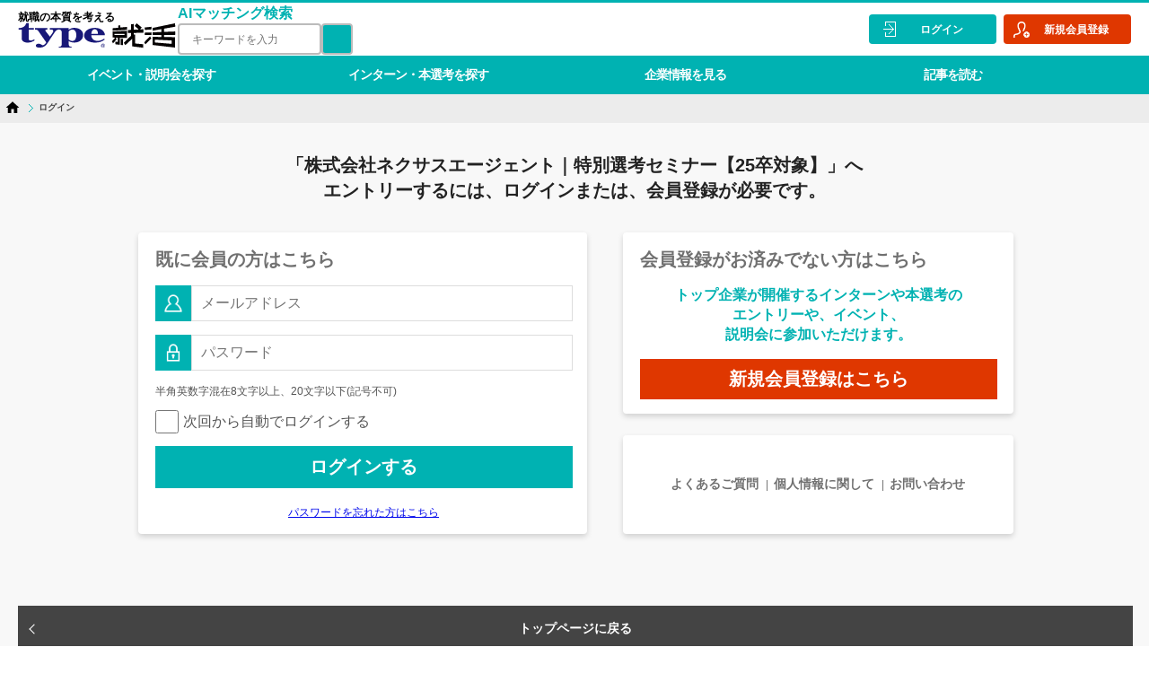

--- FILE ---
content_type: text/html;charset=UTF-8
request_url: https://typeshukatsu.jp/login/?transition=%2Fentry-event%2Finput%2F6012%2F
body_size: 9284
content:
<!DOCTYPE html>
<html xmlns="http://www.w3.org/1999/xhtml">
<head>


<title>ログイン | type就活</title>
<meta name="keywords" content="ログイン,登録,type就活,就活,キャリアビジョン,イベント,セミナー,説明会,プレミアム,就職,活動,リーディングカンパニー,type,新卒,内定,エントリーシート" />
<meta name="description" content="就職の本質を考えるキャリア研究サイト『type就活』。ご登録済みのメールアドレスとパスワードを入力し、ログインボタンを押してください。会員登録がお済みでない方も、すぐに登録ができます。" />
<meta charset="utf-8">
<meta http-equiv="x-ua-compatible" content="ie=edge">
<meta name="viewport" content="width=device-width, initial-scale=1, user-scalable=no">
<meta name="format-detection" content="telephone=no">

<meta property="og:site_name" content="type就活 - 「就職」の本質を考える大学生・大学院生向けサービス" />
<meta property="og:title" content="ログイン | type就活" />
<meta property="og:type" content="article" />
<meta property="og:url" content="https://typeshukatsu.jp/login/" />
<meta property="og:image" content="https://typeshukatsu.jp/s/contents/og_image.png" />
<meta property="og:image:width" content="1200" /> 
<meta property="og:image:height" content="630" />
<meta property="og:description" content="就職の本質を考えるキャリア研究サイト『type就活』。ご登録済みのメールアドレスとパスワードを入力し、ログインボタンを押してください。会員登録がお済みでない方も、すぐに登録ができます。" />
<meta content="253325638440130" property="fb:app_id" />
<meta content="summary_large_image" name="twitter:card" />
<meta content="@typeshukatsu" name="twitter:site" />
<link rel="canonical" href="https://typeshukatsu.jp/login/" />
<link rel="icon" type="image/x-icon" href="/s/contents/favicon.ico">
<link rel="apple-touch-icon" sizes="57x57" href="/s/contents/touch-icon57x57.png"/>
<link rel="apple-touch-icon" sizes="72x72" href="/s/contents/touch-icon72x72.png"/>
<link rel="apple-touch-icon" sizes="76x76" href="/s/contents/touch-icon76x76.png"/>
<link rel="apple-touch-icon" sizes="114x114" href="/s/contents/touch-icon114x114.png"/>
<link rel="apple-touch-icon" sizes="120x120" href="/s/contents/touch-icon120x120.png"/>
<link rel="apple-touch-icon" sizes="144x144" href="/s/contents/touch-icon144x144.png"/>
<link rel="apple-touch-icon" sizes="152x152" href="/s/contents/touch-icon152x152.png"/>




<link href="/assets/pc/common/css/drawer.min.css" rel="stylesheet">
<link href="/assets/sp/common/font-awesome/css/all.css" rel="stylesheet">

<link href="/assets/sp/common/css/base.css" rel="stylesheet">
<link href="/assets/sp/common/css/layout.css" rel="stylesheet">
<link href="/assets/sp/common/css/module.css" rel="stylesheet">
<link href="/assets/sp/common/css/helper.css" rel="stylesheet">

<link href="/assets/sp/common/common.css" rel="stylesheet">

<script src="/assets/sp/common/js/jquery-2.1.4.min.js"></script>

<script src="/assets/sp/common/js/browser-selector.js"></script>

<script src="/assets/sp/common/common.js"></script>





<!-- /* ページ固有CSS */ -->
  <link href="/assets/pc/common/css/login.css" rel="stylesheet">


<!-- /* ページ固有JS */ -->



<script src="/assets/sp/common/js/common.js"></script>

<script src="/assets/sp/common/js/iscroll.js"></script>
<script src="/assets/sp/common/js/drawer.min.js"></script>

<script src="/assets/sp/common/js/pankuzu.js"></script>
<!-- custom-css -->
<link href="/assets/sp/common/css/swiper.css" rel="stylesheet">
<!-- swiper-js -->
<script src="/assets/sp/common/js/swiper.jquery.js"></script>





	<script>
			window.dataLayer = window.dataLayer || [];
		dataLayer.push({
			'gender': '',
			'ba_bs_cls': '',
			'school_year': '',
			'univ_rank': ''
		});
	</script>
	
	
	
	



	
	
	
	



	
	
	
	



	
	
	
	
	
	



	
	
	
	



	
	
	
	



	
	
	
	
	
	




	<!-- Google Tag Manager -->
	<script>(function (w, d, s, l, i) {
			w[l] = w[l] || []; w[l].push({
				'gtm.start':
					new Date().getTime(), event: 'gtm.js'
			}); var f = d.getElementsByTagName(s)[0],
				j = d.createElement(s), dl = l != 'dataLayer' ? '&l=' + l : ''; j.async = true; j.src =
					'https://www.googletagmanager.com/gtm.js?id=' + i + dl; f.parentNode.insertBefore(j, f);
		})(window, document, 'script', 'dataLayer', 'GTM-K8LNZBN');</script>
	
	
	<!-- End Google Tag Manager -->

<meta name="_csrf" content="42829b7c-9b4c-4760-9d22-0a95adc18714" />
<meta name="_csrf_header" content="X-CSRF-TOKEN" />
</head>

<body class="drawer drawer--top logout">


	<!-- Google Tag Manager (noscript) -->
	<noscript><iframe
			src="https://www.googletagmanager.com/ns.html?id=GTM-K8LNZBN" height="0" width="0"
			style="display:none;visibility:hidden"></iframe></noscript>
	
	
	<!-- End Google Tag Manager (noscript) -->


<div class="container" id="totop">
  
	<div class="header-wrapper">
		<div id="header">
			<div class="header-inner clearfix">
				<div class="header-site-and-ai-search">
					<div class="header-site">
						<p class="header-site-p">就職の本質を考える</p>
						
						<a href="/" class="header-site-logo">
							<img src="/assets/sp/common/svg/logo-wid-color.svg" alt="type就活">
						</a>
					</div>
					<div class="ai-match-search">
						<div class="ai-search-title-header">AIマッチング検索</div>
						<div class="search-box-and-button">
							<input id="header-search-input" class="ai-search-text-box" type="search"
								placeholder="キーワードを入力" aria-label="検索ワード" maxlength="200" />
							<button id="header-search-button" class="magnifier-icon">
								<i class="fa fa-search fa-lg" aria-hidden="true"
									style="line-height: 30px; color: #fff;"> <span>サイト内検索</span></i>
							</button>
						</div>
					</div>
				</div>
				
				<script>
				$('#header-search-button').on('click', function () {
				    var aiSearchUrl = "\/ai-search\/";
				    var keyword = $('#header-search-input').val();

				    var url = aiSearchUrl + '?searchQuery=' + encodeURIComponent(keyword);

				    location.href = url;
				});
				</script>
				<div class="header-func">
					
					
	<dl class="header-func-search" style="z-index:102;">
		<div class="ai-sedarch" style="font-size: 18px; color: #00b2b2; font-weight: bold;">AI検索</div>
		<dt>
			<i class="fa fa-search fa-flip-horizontal" aria-hidden="true"
				style="margin-left: 5px;"><span>サイト内検索</span></i>
			<img src="/assets/pc/common/svg/icon_header_search.svg" alt="サイト内検索">
			<i class="fa fa-flip-horizontal" aria-hidden="true" style="margin-left:-12px;"></i>
		</dt>
		<dd>
			<form class="clearfix search-form-height" method="GET" style="height: 140px;">
				<div class="sp-ai-search-title">AIマッチング検索をする</div>
				<div class="sp-header-search-box-and-button">
					<input type="text" name="searchQuery" placeholder="キーワードを入力" class="header-ai-text-box" maxlength="200">
					<input type="text" style="display:none;">
					<button
						class="magnifier-icon-sp search-form-button"
						type="button"
						data-action="/ai-search/">
						<i class="fa fa-search" aria-hidden="true"> <span>サイト内検索</span></i>
					</button>
				</div>
			</form>
		</dd>
	</dl>

					
					
	<dl class="header-func-menu">
		<dt>
			<button type="button" class="drawer-toggle drawer-hamburger">
				<span class="sr-only">toggle navigation</span>
				<span class="drawer-hamburger-icon"></span>
			</button>
		</dt>
		<dd class="drawer-nav" role="navigation" style="overflow: visible;">
			<div class="swiper tab-menu">
				<div class="swiper-wrapper">
					<div class="swiper-slide">会員メニュー</div>
					<div class="swiper-slide">記事特集</div>
					<div class="swiper-slide">おすすめ</div>
				</div>
			</div>
			<div class="drawer-menu swiper tab-contents" style="height: 0;">
				<div class="swiper-pagination my-swiper-pagination"></div>
				<div class="swiper-wrapper">
					<div class="swiper-slide">
						<div class="tab-content">
	<ul class="header-func-menu-login login-header-ul">
		<li class="header-func-menu-login-btn mb-m">
			<a href="/login/" class="btn btn-wt btn-size-md ds-block">ログイン</a>
		</li>
		<li class="header-func-menu-login-btn">
			<a href="/prov/regist/input/" class="btn btn-wt btn-size-md ds-block">会員登録</a>
		</li>
	</ul>
	
	
	
	<ul class="header-tab-ul gnav">
		<li class="header-menu-link header-menu-event-icon"><a href="/search/">イベント・説明会を探す</a></li>
		<li class="header-menu-link header-menu-company-icon"><a href="/recruitment/">インターン・本選考を探す</a></li>
		<li class="header-menu-link header-menu-company-icon"><a href="/company/">企業情報を見る</a></li>
		<li class="header-menu-link header-menu-article-icon"><a href="/s/article/">記事を読む</a></li>
		<li class="header-menu-link header-menu-agent-icon"><a href="https://shukatsu-agent.jp/">就活支援サービスを見る</a></li>
		<li class="header-menu-link header-menu-qa-icon hidden-lg"><a href="/s/faq/">よくあるご質問</a></li>
	</ul>
	
	
	<div class="section clearfix pb-m">
		<dl class="typeset typeset-twin typeset-app">
			<dt class="ff-en typeset-twin-title">type就活 公式アプリはこちら</dt>
			<dd>
				<div class=" mb-xlg" style="text-align: center;">
					<a href='https://play.google.com/store/apps/details?id=jp.typeshukatsu.smapp&hl=ja%3Futm_source%3Dapac_med&pcampaignid=MKT-Other-global-all-co-prtnr-py-PartBadge-Mar2515-1'
						rel="nofollow"><img src="/assets/sp/images/download-google-play.png"
							alt='Google Play で手に入れよう' width='153' height="59" loading="lazy" /><script type="application/ld+json">
							{
							"@context": "http://schema.org",
							"@type": "ImageObject",
							"url": "/assets/sp/images/download-google-play.png",
							"description": "Google Play で手に入れよう"
							}
						</script></a>
					<a href='https://itunes.apple.com/jp/app/type%E5%B0%B1%E6%B4%BB/id1325401287?mt=8' rel="nofollow">
						<img src="/assets/sp/images/download-app-store.svg" alt='AppStoreで入手' width="135"
							height='40' style='margin: 10px 10px;' loading="lazy" />
						<script type="application/ld+json">
						{
							"@context": "http://schema.org",
							"@type": "ImageObject",
							"url": "/assets/sp/images/download-app-store.svg",
							"description": "AppStoreで入手"
						}
						</script></a>
				</div>
			</dd>
		</dl>
	</div>

</div>
					</div>
					<div class="swiper-slide">
						<div class="tab-content">
	<div class="tab-content-area">
		<div class="tab-content-heading">
			特集記事を読む
		</div>
		<div>
			<ul class="bnr-lists pdn-off mb-l bnr-lists-notice">
				<li>
					
					<span>
						<a href="https://typeshukatsu.jp/s/article/special/2027sp/27_career/?routeway=0030010030090521800118084">
							<img src="/image?table=m_banner&column=banner_image&id=17204"loading="lazy" class=""/>
						</a>
					</span>
					
					
				</li>
				<li>
					
					<span>
						<a href="https://typeshukatsu.jp/s/article/special/2027sp/27_professional/?routeway=0030010030090521800118082">
							<img src="/image?table=m_banner&column=banner_image&id=17205"loading="lazy" class=""/>
						</a>
					</span>
					
					
				</li>
				<li>
					
					<span>
						<a href="https://typeshukatsu.jp/s/article/special/2027sp/27_company/?routeway=0030010030090521800118083">
							<img src="/image?table=m_banner&column=banner_image&id=17206"loading="lazy" class=""/>
						</a>
					</span>
					
					
				</li>
				<li>
					
					<span>
						<a href="https://typeshukatsu.jp/s/article/industry/consul/c-1087-2/68819/?routeway=0030010030090521800118086">
							<img src="/image?table=m_banner&column=banner_image&id=17207"loading="lazy" class=""/>
						</a>
					</span>
					
					
				</li>
				<li>
					
					<span>
						<a href="https://typeshukatsu.jp/s/article/industry/consul/c-1156-2/105943/?routeway=0030010030090521800118087">
							<img src="/image?table=m_banner&column=banner_image&id=17208"loading="lazy" class=""/>
						</a>
					</span>
					
					
				</li>
				<li>
					
					<span>
						<a href="https://typeshukatsu.jp/s/article/special/2027sp/27_good-career/?routeway=0030010030090521800118088">
							<img src="/image?table=m_banner&column=banner_image&id=17209"loading="lazy" class=""/>
						</a>
					</span>
					
					
				</li>
				<li>
					
					<span>
						<a href="https://typeshukatsu.jp/s/article/special/2027sp/27_risk_job-hunting/27_risk_early-retirement/105229/?routeway=0030010030090521800118089">
							<img src="/image?table=m_banner&column=banner_image&id=17210"loading="lazy" class=""/>
						</a>
					</span>
					
					
				</li>
				<li>
					
					<span>
						<a href="https://typeshukatsu.jp/s/article/special/2026sp/26_reason/?routeway=0030010030090521800118085">
							<img src="/image?table=m_banner&column=banner_image&id=17211"loading="lazy" class=""/>
						</a>
					</span>
					
					
				</li>
			</ul>
		</div>
	</div>
	<div class="tab-content-area">
		<div class="tab-content-heading">
			業界研究
		</div>
		
		<ul class="header-tab-ul gnav mb-xlg">
			<li class="header-menu-link header-menu-company-icon">
				<a href="https://typeshukatsu.jp/s/article/industry/it/">IT、ソフトウェア、通信</a>
			</li>
			<li class="header-menu-link header-menu-company-icon">
				<a href="https://typeshukatsu.jp/s/article/industry/infrastructure/">インフラ</a>
			</li>
			<li class="header-menu-link header-menu-company-icon">
				<a href="https://typeshukatsu.jp/s/article/industry/consul/">コンサル</a>
			</li>
			<li class="header-menu-link header-menu-company-icon">
				<a href="https://typeshukatsu.jp/s/article/industry/others/">その他</a>
			</li>
			<li class="header-menu-link header-menu-company-icon">
				<a href="https://typeshukatsu.jp/s/article/industry/media/">マスコミ・広告</a>
			</li>
			<li class="header-menu-link header-menu-company-icon">
				<a href="https://typeshukatsu.jp/s/article/industry/consumer/">メーカー（日用品・化粧品・食品・自動車など）</a>
			</li>
			<li class="header-menu-link header-menu-company-icon">
				<a href="https://typeshukatsu.jp/s/article/industry/manufacturing/">メーカー（鉄鋼・化学・機械・素材など）</a>
			</li>
			<li class="header-menu-link header-menu-company-icon">
				<a href="https://typeshukatsu.jp/s/article/industry/real-estate/">不動産</a>
			</li>
			<li class="header-menu-link header-menu-company-icon">
				<a href="https://typeshukatsu.jp/s/article/industry/other-industry/">官公庁・公社・団体</a>
			</li>
			<li class="header-menu-link header-menu-company-icon">
				<a href="https://typeshukatsu.jp/s/article/industry/retail/">小売</a>
			</li>
			<li class="header-menu-link header-menu-company-icon">
				<a href="https://typeshukatsu.jp/s/article/industry/trading/">総合商社・専門商社</a>
			</li>
			<li class="header-menu-link header-menu-company-icon">
				<a href="https://typeshukatsu.jp/s/article/industry/logistics/">運輸・物流・倉庫</a>
			</li>
			<li class="header-menu-link header-menu-company-icon">
				<a href="https://typeshukatsu.jp/s/article/industry/finance/">金融</a>
			</li>
		</ul>
	</div>
</div>
					</div>
					<div class="swiper-slide">
						<div class="tab-content">
	<div class="tab-content-area">
		<div class="tab-content-heading">
			大型イベントエントリー受付中
		</div>
		<div>
			<a href="/event/8640/">
				<img src="/image?table=m_event&column=main_image&id=8640" alt="【27卒/オンライン合説】理系学生のためのtype就活フェア プレミアム・キャリア"loading="lazy" class=""/>
			</a>
		</div>
		<div>
			<a href="/event/8641/">
				<img src="/image?table=m_event&column=main_image&id=8641" alt="【27卒/オンライン合説】type就活フェア プレミアム・キャリア"loading="lazy" class=""/>
			</a>
		</div>
		<div>
			<a href="/event/8642/">
				<img src="/image?table=m_event&column=main_image&id=8642" alt="【27卒/オンライン合説】エンジニア志望学生のためのtype就活フェア プレミアム・キャリア"loading="lazy" class=""/>
			</a>
		</div>
	</div>
	<div class="tab-content-area">
		<div class="tab-content-heading">
			あなたにおすすめなコンテンツ
		</div>
		
		
		
		
			<div class="internship-link-card-list">
				<a href="/search/" class="internship-link-card internship-link-card-event">
					<span class="internship-link-card-label">Event</span>
					<p>イベント一覧はこちら</p> <span class="internship-link-icon"></span>
				</a>
				<a href="/recruitment/" class="internship-link-card internship-link-card-recruitment">
					<span class="internship-link-card-label">Recruit</span>
					<p>募集要項一覧はこちら</p> <span class="internship-link-icon"></span>
				</a>
			</div>
		
	</div>
	<div class="tab-content-area">
		<div class="tab-content-heading">
			特集
		</div>
		<div>
			<ul class="bnr-lists pdn-off mb-xlg bnr-lists-notice">
				<li>
					<span>
						<a href="https://typeshukatsu.jp/event/8640/?routeway=0030010030090151000510053">
							<img src="/image?table=m_banner&column=banner_image&id=17194"loading="lazy" class=""/>
						</a>
					</span>
					
				</li>
				<li>
					<span>
						<a href="https://typeshukatsu.jp/event/8641/?routeway=0030010030090151000510054">
							<img src="/image?table=m_banner&column=banner_image&id=17195"loading="lazy" class=""/>
						</a>
					</span>
					
				</li>
				<li>
					<span>
						<a href="https://typeshukatsu.jp/s/article/step/beginner/113609/?routeway=0040010030090151202112029">
							<img src="/image?table=m_banner&column=banner_image&id=17198"loading="lazy" class=""/>
						</a>
					</span>
					
				</li>
				<li>
					<span>
						<a href="https://typeshukatsu.jp/event/9198/?routeway=0040010030090151501715053">
							<img src="/image?table=m_banner&column=banner_image&id=17196"loading="lazy" class=""/>
						</a>
					</span>
					
				</li>
				<li>
					<span>
						<a href="https://typeshukatsu.jp/company/1082/event/9178/?routeway=0040010030090153002630181">
							<img src="/image?table=m_banner&column=banner_image&id=17199"loading="lazy" class=""/>
						</a>
					</span>
					
				</li>
				<li>
					<span>
						<a href="https://typeshukatsu.jp/event/9191/?routeway=0040010030090151503915052">
							<img src="/image?table=m_banner&column=banner_image&id=17197"loading="lazy" class=""/>
						</a>
					</span>
					
				</li>
				<li>
					<span>
						<a href="https://typeshukatsu.jp/event/8642/?routeway=0030010030090151000510060">
							<img src="/image?table=m_banner&column=banner_image&id=17200"loading="lazy" class=""/>
						</a>
					</span>
					
				</li>
				<li>
					<span>
						<a href="https://typeshukatsu.jp/event/8590/?routeway=0030010030090151201812021">
							<img src="/image?table=m_banner&column=banner_image&id=17201"loading="lazy" class=""/>
						</a>
					</span>
					
				</li>
				<li>
					<span>
						<a href="https://typeshukatsu.jp/s/article/step/beginner/76314/?routeway=0030010030090151200912017">
							<img src="/image?table=m_banner&column=banner_image&id=17202"loading="lazy" class=""/>
						</a>
					</span>
					
				</li>
				<li>
					<span>
						<a href="https://typeshukatsu.jp/s/article/step/88571/?routeway=0030010030090151900119028">
							<img src="/image?table=m_banner&column=banner_image&id=17203"loading="lazy" class=""/>
						</a>
					</span>
					
				</li>
			</ul>
		</div>
	</div>
</div>
					</div>
				</div>
			</div>
			
		</dd>
	</dl>
	<ul class="header-func-menu-normal gnav">
		<li><a href="/search/">イベント・説明会を探す</a></li>
		<li><a href="/recruitment/">インターン・本選考を探す</a></li>
		<li><a href="/company/">企業情報を見る</a></li>
		<li><a href="/s/article/">記事を読む</a></li>
		<li><a href="https://shukatsu-agent.jp/">就活支援サービスを見る</a></li>
		<li><a href="/agent/link/">就活支援サービスを利用</a></li>
		<li class="hidden-lg"><a href="/s/faq/">よくあるご質問</a></li>
	</ul>

				</div>
				
			</div>
			
			<style>
				@media only screen and (min-width : 1020px) {
					.draw-close-btn {
						display: none;
					}
				}
			</style>
			
			<div class="user-info">
				<ul class="user-info-menu">
					<li class="user-info-menu-login">
						<a href="/login/" class="btn btn-acc icon icon-login"><span>ログイン</span></a>
						<a href="/prov/regist/input/"
							class="btn btn-acc icon icon-registration"><span>新規会員登録</span></a>
					</li>
				</ul>
				
			</div>
			
			
			
			
			
			
		</div>
		
	</div>
	

	
	
  <div id="pankuzu" class="pankuzu bg-normal fix-pad">
    <ul class="pankuzu-list" itemscope itemtype="https://schema.org/BreadcrumbList">
      <li itemprop="itemListElement" itemscope itemtype="https://schema.org/ListItem">
        <a href="/" class="pankuzu-home" itemprop="item">
          <img src="/assets/sp/common/svg/home.svg" alt="type就活TOP" itemprop="name">
          <meta itemprop="position" content="1" />
        </a>
      </li>
      
        <li class="unclickable">
          
          <a itemprop="item"><span itemprop="name">ログイン</span></a>
          <meta itemprop="position" content="2" />
        </li>
        
      
    </ul>
    
  </div>

	
	
	<script>
		var headerTabContents = new Swiper('.tab-contents', {
			spaceBetween: 20,
			slidesPerView: 'auto',
			loop: true,
			watchSlidesVisibility: true,
			watchSlidesProgress: true,
			centeredSlides: true,
		});
		var headerTabMenu = new Swiper('.tab-menu', {
			autoHeight: true,
			loop: true,
			centeredSlides: true,
			slidesPerView: "auto",
			slideToClickedSlide: true,
			slideActiveClass: 'tab-menu-active'
		});

		headerTabMenu.params.control = headerTabContents;
		headerTabContents.params.control = headerTabMenu;

	</script>


  
  <div class="login-contents">
  	
  	<h1 class="login-header">「株式会社ネクサスエージェント｜特別選考セミナー【25卒対象】」へ<br>エントリーするには、ログインまたは、会員登録が必要です。</h1>
    <div class="login-wrapper">
    	
  　　　	<div class="login-main">
			<form action="/login/" method="POST" class="form-style submit-form"><input type="hidden" name="_csrf" value="42829b7c-9b4c-4760-9d22-0a95adc18714"/>
      			<input type="hidden" value="?transition=/entry-event/input/6012/" name="transition"/>
      			<input type="hidden" value="" name="transurl"/>
  			    <input type="hidden" value="" name="ses"/>
  			    <dl class="ipt-block">
			        <dt class="data-must data-must-label-off login-text">既に会員の方はこちら</dt>
			        
					
					
     	   			  <dd>
        	  			<img class="login-icon" src="/assets/pc/images/icon_login_id.png">
          				<input type="email" name="_USR_MAIL" placeholder="メールアドレス" class="login-input form-control" >
      		  		  </dd>
       			 	  <dd>
     		    		<img class="login-icon" src="/assets/pc/images/icon_password.png">
     		    		<input type="password" name="_USR_PASS" placeholder="パスワード" class="login-input form-control">
    		      	  </dd>
    		   	  	  <p class="mb-xs login-detail">半角英数字混在8文字以上、20文字以下(記号不可)</p>
    		     	  <p class="checkbox"><label><input type="checkbox" name="_spring_security_remember_me">次回から自動でログインする</label></p>
    		     	  
    		     	  <input type="hidden" name="_spring_security_remember_me" value="true" />
    		      	  <div class="login-btn-wrapper">
				    	<label class="pos-rel ds-block"><input type="button" value="ログインする" class="btn btn-acc btn-wid-max ds-block submit-btn btn-control"></label>
    	   		  	  </div>
    		      	  <p class="forget-pass-text"><a href="/passmail/input/">パスワードを忘れた方はこちら</a></p>
   		   		</dl>
   			</form>
		</div>
		
  		<div class="login-side">
  			
  			<div class="login-side-registration">
    　　			<p class="login-text">会員登録がお済みでない方はこちら</p>
    			<p class="login-text-name">トップ企業が開催するインターンや本選考の<br>エントリーや、イベント、<br>説明会に参加いただけます。</p>
    			<p class="login-registration-btn btn-control"><a href="/prov/regist/input/?transition=/entry-event/input/6012/">新規会員登録はこちら</a></p>
    		</div>
    		
    		<div class="login-side-navi">
    			<ul>
    				<li><a href="/s/faq/">よくあるご質問</a></li>
    				<li><a href="/s/privacy/">個人情報に関して</a></li>
    				<li><a href="https://mpfb.f.msgs.jp/webapp/form/21358_mpfb_14/index.do">お問い合わせ</a></li>
    			</ul>
    		</div>
  		</div>
  	</div>
  	<div class="btn-wrapper-a">
     	<a href="/" class="btn btn-more btn-wid-max arrow-horiz arrow arrow-cwt arrow-sm btn-size-md ds-block">トップページに戻る</a>
    </div>
  </div>
 
  <script type="text/javascript">
    $(document).ready(function(){

      
      $(".submit-form").keypress(function(e) {
		if ((e.which && e.which == 13) || (e.keyCode && e.keyCode == 13)) {
			addDisabled($(".submit-btn"));
	    	submitForm();
			return false;
		}  
      });
    });
  </script>

  
	<div id="footer">
		<div class="totop">
			<a href="#totop" data-scroll><span>ページの先頭に戻る</span></a>
		</div>
		
		<div class="footer-nav">
			<ul class="footer-nav-site">
				<li><a href="/">ホーム</a></li>
				<li><a href="/search/">イベント・説明会を探す</a></li>
				<li><a href="/recruitment/">インターン・本選考を探す</a></li>
				<li><a href="/company/">企業情報を見る</a></li>
				<li><a href="/s/article/">記事を読む</a></li>
				<li><a href="https://shukatsu-agent.jp/">就活支援サービスを見る</a></li>
				<li><a href="/s/faq/">よくあるご質問</a></li>
				<li><a href="/s/privacy/">個人情報に関して</a></li>
				<li><a href="/s/sitemap/">サイトマップ</a></li>
			</ul>
			
			<ul class="footer-nav-site">
				<li><a href="http://cdc.type.jp/" rel="nofollow">会社概要</a></li>
				<li><a href="http://cdc.type.jp/recruit/" rel="nofollow">採用情報</a></li>
				<li><a href="https://mpfb.f.msgs.jp/webapp/form/21358_mpfb_2/index.do" rel="nofollow">新卒採用をお考えの企業様</a></li>
				<li><a href="https://typeshukatsu.jp/s/wp-content/uploads/2023/07/52890f08f6b93b3d1b5cb50750ec91f7.pdf" rel="nofollow" target="_blank">人材紹介サービスの取扱い職種の範囲の明示</a></li>
			</ul>
			
			<ul class="footer-nav-external">
				<li><a href="https://type.jp/" rel="nofollow">転職type</a></li>
				<li><a href="https://woman-type.jp/" rel="nofollow">女の転職type</a></li>
				<li><a href="https://shoukai.type.jp/" rel="nofollow">type転職エージェント</a></li>
				<li><a href="https://type.woman-agent.jp/" rel="nofollow">type女性の転職エージェント</a></li>
				<li><a href="https://type.jp/st/feature/" rel="nofollow">20’s type</a></li>
				<li><a href="http://it-partners.type.jp/" rel="nofollow">type IT派遣</a></li>
			</ul>
			
		</div>
		
		<ul class="footer-sns">
			<li><a href="https://www.facebook.com/typeshukatsu" target="_blank" rel="nofollow"><i class="fa fa-brands fa-square-facebook" aria-hidden="true"><span>Facebook</span></i></a></li>
			<li><a href="https://twitter.com/typeshukatsu" target="_blank" rel="nofollow"><i class="fa fa-brands fa-x-twitter" aria-hidden="true"><span>ツイッター</span></i></a></li>
		</ul>
		
		<div class="copy">
			<div class="copy-logo">type就活</div>
			<p class="copy-txt">Copyright &copy; CAREER DESIGN CENTER CO.,LTD.<br class="br-lg">ALL Rights Reserved.</p>
		</div>
		
		<div id="privacy-area">
		<div id="icons">
			 <ul>
			 <li><a href="https://type.jp/s/ccm/" target="_blank"><img src="/assets/pc/images/cdc_catch_logo.png" loading="lazy" class="logo-icon cdc-logo"/></a></li>
			 <li><a href="https://cdc.type.jp/ir/" target="_blank"><img src="/assets/pc/images/prime-logo.jpg" loading="lazy" class="logo-icon"/></a></li>
			 </ul>
			 <ul>
			 <li><a id="privacy" href="https://privacymark.jp/" target="_blank"><img src="/assets/pc/images/privacy.png" loading="lazy" class="logo-icon"/></a></li>
			 <li><span class="privacy-word">type就活を運営する<br />（株）キャリアデザインセンターは<br />「プライバシーマーク」認定事業者です</span></li>
			</ul>
			
		</div>
		</div>
	
	
	<div id="footer-recommend-area"></div>
	
    <script>
        /*<![CDATA[*/
        $(function () {
            const baseRecommendUrl = "\/recommend\/open\/";
            const displayPageCls = getPageClass();

            if (!displayPageCls) return;

            const requestData = buildRequestData(displayPageCls);
            const encodedRequestData = encodeURIComponent(JSON.stringify(requestData));
            // ページロード時にAjax通信を行い、モーダルを開くかどうかを判断
            fetchModalContent(baseRecommendUrl, encodedRequestData);

            // モーダルの内容を取得して表示
            function fetchModalContent(url, data) {
                $.ajax({
                    type: "GET",
                    url: url,
                    data: { requestData: data },
                    contentType: "application/json",
                    dataType: "html",
                    success: function (response) {
                        if (response?.trim()) {
                            $('#footer-recommend-area').html(response);
                        }
                    },
                    error: function (xhr, status, error) {
                        console.error("Error fetching modal content:", error);
                    }
                });
            }

            // リクエストデータを構築
            function buildRequestData(pageCls) {
                const data = { 
					displayPageCls: pageCls,
					url : window.location.href
                 };

                switch (pageCls) {
                    case "1":
                        return Object.assign(data, {
                            schoolYear: $('[name="schoolYear"]').val(),
                            eventTypeList: getCheckedValues("eventTypeList"),
                            regionClsList: getCheckedValues("regionClsList"),
                            business: $('[name="business"]').val()
                        });
                    case "2":
                        return Object.assign(data, {
                            eventId: getUrlId("/event/"),
                            webinarId: getQueryParam('webinarId')
                        });
                    case "3":
                        return Object.assign(data, {
                            schoolYear: $('[name="schoolYear"]').val(),
                            recruitmentStatus: $('[name="recruitmentStatus"][type="hidden"]').val(),
                            business: $('[name="business"]').val()
                        });
                    case "4":
                        return Object.assign(data, {
                            recruitmentId: getUrlId("/recruitment/")
                        });
                    case "5":
                        return Object.assign(data, {
                            business: $('[name="business"]').val()
                        });
                    case "6":
                        return Object.assign(data, {
                            companyId: getUrlId("/company/")
                        });
                    case "7":
                        return Object.assign(data, {
                            eventId: getUrlId("/event/"),
                            companyId: getUrlId("/company/")
                        });
                    default:
                        return data;
                }
            }

            // URLの指定された部分からIDを抽出
            function getUrlId(pattern) {
                const url = window.location.href;
                const match = url.match(new RegExp(pattern + "(\\d+)"));
                return match ? match[1] : null;
            }

            // クエリパラメータから値を取得
            function getQueryParam(param) {
                const urlParams = new URLSearchParams(window.location.search);
                return urlParams.get(param);
            }

            // チェックボックスの値を取得
            function getCheckedValues(selector) {
                return $(`[name="${selector}"]:checked`).map(function () {
                    return $(this).val();
                }).get();
            }

            // ページクラスを判定
            function getPageClass() {
                const path = window.location.pathname.replace(/^\/web-user/, '');
                const patterns = {
                    "0": /^\/$/,                          // トップページ
                    "1": /^\/search\/.*/,                // イベント一覧
                    "2": /^\/event\/[0-9]+\/$/,          // イベント詳細（CDC主催）
                    "3": /^\/recruitment\/.*/,           // 募集要項一覧
                    "4": /^\/company\/[0-9]+\/recruitment\/[0-9]+\/$/, // 募集要項詳細
                    "5": /^\/company\/(?![0-9])/,        // 企業一覧
                    "6": /^\/company\/[0-9]+\/$/,        // 企業詳細
                    "7": /^\/company\/[0-9]+\/event\/[0-9]+\/$/ // イベント詳細（企業主催）
                };

                for (const [key, regex] of Object.entries(patterns)) {
                    if (regex.test(path)) return key;
                }
                return ""; // 該当なし
            }

            // おすすめクローズ処理
            $('#footer-recommend-area').on("click", ".recommend-close", function () {
                const $targetArea = $(this).closest('.recommend-area');
                closeRecommend($targetArea);
                return false;
            });

            // おすすめクローズ処理（Ajax送信）
            function closeRecommend(target) {
                const data = {
                    targetId: $('#target-id').val(),
                    targetPageCls: $('#target-page-cls').val(),
                    displayPageCls: $('#display-page-cls').val(),
                    recommendSetId: $('#recommend-set-id').val()
                };

                const url = $('#recommend-close').attr('action');
                const method = $('#recommend-close').attr('method');

                $.ajax({
                    url: url,
                    type: method,
                    data: $.param(data),
                    success: function () {
                        target.hide();
                    },
                    error: function (xhr, status, error) {
                        console.error("Error closing recommend area:", error);
                    }
                });
            }
        });
        /*]]>*/
    </script>

	
	


</div>







<script type="text/javascript" src="/_Incapsula_Resource?SWJIYLWA=719d34d31c8e3a6e6fffd425f7e032f3&ns=2&cb=61600282" async></script></body>
</html>


--- FILE ---
content_type: text/css
request_url: https://typeshukatsu.jp/assets/sp/common/css/layout.css
body_size: 12659
content:
/* =======================================
  header
======================================== */
.header-wrapper {
  background-color: #fff;
  /*position: fixed;*/
  top: 0;
  width: 100%;
  z-index: 99;
}

#header .header-inner {
  box-shadow: 0 1px 2px rgba(0, 0, 0, .1);
  border-top: #00b2b2 5px solid;
  position: fixed;
  width: 100%;
  z-index: 2;
  background-color: #fff;
  height: 66px;
  -moz-transition: all .5s;
  -o-transition: all .5s;
  -webkit-transition: all .5s;
  transition: all .5s;
}

.header-func-menu-normal {
	display: none;
}

.smaller #header .header-inner {
  height: 50px;
  -moz-transition: all .5s;
  -o-transition: all .5s;
  -webkit-transition: all .5s;
  transition: all .5s;
}

/* h1・ロゴ */
#header .header-site {
  float: left;
  margin: 10px 0 0 10px;
  -moz-transition: all .5s;
  -o-transition: all .5s;
  -webkit-transition: all .5s;
  transition: all .5s;
}

.smaller #header .header-site {
  float: left;
  margin: 5px 0 0 10px;
  -moz-transition: all .5s;
  -o-transition: all .5s;
  -webkit-transition: all .5s;
  transition: all .5s;
}

.smaller #header .header-func {
  padding-top: 10px;
  -moz-transition: all .5s;
  -o-transition: all .5s;
  -webkit-transition: all .5s;
  transition: all .5s;
}

.smaller #header .header-func .header-func-menu dt .drawer-hamburger {
  padding-top: 0px;
  -moz-transition: all .5s;
  -o-transition: all .5s;
  -webkit-transition: all .5s;
  transition: all .5s;
}

#header .header-site .header-site-logo {
  display: block;
  height: 28px;
  width: 160px;
  overflow: hidden;
}

#header .header-site .header-site-logo img {
  display: block;
  height: 30px;
  width: 160px;
  -moz-transition: all .5s;
  -o-transition: all .5s;
  -webkit-transition: all .5s;
  transition: all .5s;
}

.smaller #header .header-site .header-site-logo {
  display: block;
  height: 22px;
  width: 117px;
  -moz-transition: all .5s;
  -o-transition: all .5s;
  -webkit-transition: all .5s;
  transition: all .5s;
}

.smaller #header .header-site .header-site-logo img {
  display: block;
  height: 22px;
  width: 117px;
  -moz-transition: all .5s;
  -o-transition: all .5s;
  -webkit-transition: all .5s;
  transition: all .5s;
}

#header .header-site .header-site-logo img {
  max-width: 100%;
}

#header .header-site .header-site-p {
  font-size: 12px;
  font-weight: bold;
  margin-bottom: 0px;
}

#header .login-display {
  display: none;
}

.login-display {
  display: none;
}

/* PC表示+ドロワーメニュー内 */
.gnav li a {
  border-bottom: 1px dotted #00b2b2;
  color: #333;
  display: block;
  padding: 15px 10px 15px 0;
  text-decoration: none;
  background: white;
}

.gnav li a:after {
  -webkit-transform: rotate(45deg);
  border-right: 1px solid #00b2b2;
  border-top: 1px solid #00b2b2;
  content: "";
  float: right;
  height: 10px;
  transform: rotate(45deg);
  width: 10px;
}

.drawer-nav .header-tab-ul li.header-menu-link a:before {
  content: "";
  display: inline-block;
  width: 16px;
  height: 16px;
  vertical-align: middle;
  margin: -2px 8px 0 7px;
}
.drawer-nav .header-tab-ul li.header-menu-link.header-menu-company-icon a:before {
  background: url(../../common/images/icon-header-menu-company.png) no-repeat;
  background-size: contain;
}
.drawer-nav .header-tab-ul li.header-menu-link.header-menu-event-icon a:before {
  background: url(../../common/images/icon-header-menu-event.svg) no-repeat;
  background-size: contain;
}
.drawer-nav .header-tab-ul li.header-menu-link.header-menu-article-icon a:before {
  background: url(../../common/images/icon-header-menu-article.svg) no-repeat;
  background-size: contain;
}
.drawer-nav .header-tab-ul li.header-menu-link.header-menu-agent-icon a:before {
  background: url(../../common/images/icon-header-menu-agent.svg) no-repeat;
  background-size: contain;
}
.drawer-nav .header-tab-ul li.header-menu-link.header-menu-qa-icon a:before {
  background: url(../../common/images/icon-header-menu-qa.svg) no-repeat;
  background-size: contain;
}
.drawer-nav .header-tab-ul li.header-menu-link{
  margin-top: 11px;
}

.header-logout-area {
  text-align: right;
  margin: 20px;
}

.header-logout-btn {
  cursor: pointer;
  border: none;
  background: none;
  color: #555;
  font-weight: bold;
  text-decoration: underline;
  font-size: 15px;
}

.header-logout-btn:hover {
  color: #002080;
}

/* ドロワー内のログアウト スマホ時は非表示 */
.drawer-nav .logout {
  display: none;
}

.drawer-open .drawer-nav .logout {
  display: block;
  margin: 15px 15px;
}

/* ドロワー内のログイン */
.header-func-menu-login {
  background-color: #00b2b2;
  display: block;
  padding: 20px;
}

.header-func-menu-login-btn {
  display: flex;
}

.header-func-menu-login .header-func-menu-login-btn .btn {
  width: 100%;
}

.header-func-menu-login .header-func-menu-login-txt {
  color: #fff;
  margin-top: 15px;
  text-align: center;
}

/* =======================================
  1020px以上 header-func-menu
======================================== */
@media only screen and (min-width : 1020px) {
  /*ハンバーガーメニュー*/
  .header-func-menu {
    background-color: #00b2b2;
    display: none!important;
    padding: 15px 15px;
  }
}

/* =======================================
  サイト内検索・メニュー
======================================== */
#header .header-func {
  -moz-transition: all .5s;
  -o-transition: all .5s;
  -webkit-transition: all .5s;
  float: right;
  padding-top: 20px;
  transition: all .5s;
}

#header .header-func .header-func-search,
#header .header-func .header-func-menu {
  float: left;
}

#header .header-func .header-func-search {
  width: 90px;
  opacity: 1;
  pointer-events: all;
  display: flex;
  margin-right: 5px;
  white-space: nowrap;
}

#header .header-func .header-func-menu {
  width: 40px;
  display: flex;
  flex-direction: column;
}

#header .header-func .header-func-search dt {
  -webkit-tap-highlight-color: transparent;
}

#header .header-func .header-func-search dt i,
#header .header-func .header-func-menu dt i {
  cursor: pointer;
  color: #333;
  font-size: 24px;
}

#header .header-func .header-func-search dt img {
  display: none;
}

/* 検索展開 */
#header .header-func .header-func-search .header-func-search-hit i {
  color: #00b2b2;
  position: relative;
}

#header .header-func .header-func-search .header-func-search-hit i:after {
  border-color: transparent transparent #ececec transparent;
  border-style: solid;
  border-width: 0 10px 10px 10px;
  bottom: -6px;
  content: "";
  height: 0;
  margin: auto;
  position: absolute;
  right: 14px;
  width: 0;
}

/* 検索フォーム */
#header .header-func .header-func-search dd {
  background-color: #ececec;
  display: none;
  left: 0;
  position: absolute;
  top: 66px;
  width: 100%;
  z-index: 3;
  text-align: center;
}

/* ヘッダー縮小 */
.smaller #header .header-func .header-func-search .header-func-search-hit i:after {
  -moz-transition: all .5s;
  -o-transition: all .5s;
  -webkit-transition: all .5s;
  bottom: -16px;
  transition: all .5s;
}

.smaller #header .header-func .header-func-search dd {
  top: 50px;
}


#header .header-func .header-func-search dd form .header-func-search-set {
  background-color: #ececec;
  border: none;
  display: inline-block;
  font-size: 15px;
  margin: 9px 0 0 8px;
  overflow: hidden;
  text-overflow: ellipsis;
  white-space: nowrap;
  width: 70%;
}

#header .header-func .header-func-search dd form .header-func-search-set:focus {
  outline: none;
}

#header .header-func .header-func-search dd .form-btn {
  float: right;
  margin-top: 3px;
  padding: 10px 12px 10px 20px;
}

#header .header-func .header-func-search dd .form-btn i {
  display: none;
}

#header .tab-menu {
  border-bottom: 1px solid #eee;
}
#header .tab-menu .swiper-slide {
  padding: 20px 0;
  text-align: center;
  color: #555555;
  background-color: #ffffff;
  cursor: pointer;
  width: 33.33%;
  position: relative;
  font-size: 14px;
  font-weight: bold;
}

#header .tab-menu .swiper-wrapper .tab-menu-active {
  color: #00b2b2;
}

#header .tab-menu .swiper-wrapper .tab-menu-active:before {
  content: "";
  display: inline-block;
  position: absolute;
  left: 0;
  bottom: 10px;
  width: 100%;
  height: 4px;
  border-radius: 4px;
  background: #00b2b2;
}

#header .tab-contents {
  overflow-y: auto;
  background-color: #fff;
  overflow-x: hidden;
}
.tab-content {
  height: calc(100vh - 66px - 60px);
  overflow-y: auto;
  margin: 0 10px;
}

.drawer-open #header .tab-contents {
  /*100% - .header-innner - .tab-menu*/
  height: calc(100vh - 66px - 60px) !important;
}

.drawer-open #header .tab-content>div {
  margin-bottom: 20px;
  padding: 0 5px;
}

.drawer-open #header .tab-content-area img {
  width: 90%;
  margin: 0 5%;
}

.drawer-open #header .internship-link-card-list {
  flex-direction: column !important;
  margin-bottom: 0 !important;
}

.drawer-open #header .internship-link-card {
  width: 80% !important;
  margin: auto;
  margin-bottom: 15px;

}

.drawer-open #header .tab-contents .tab-content-heading {
  display: flex;
  align-items: center;
  --text-divider-gap: 15px;
  font-size: 14px;
  color: #999;
  margin-top: 12px;
  margin-bottom: 10px;
}

.drawer-open #header .tab-contents .tab-content-heading::before,
.drawer-open #header .tab-contents .tab-content-heading::after {
  content: '';
  height: 1px;
  background-color: #ddd;
  flex-grow: 1;
}

.drawer-open #header .tab-contents .tab-content-heading::before {
  margin-right: var(--text-divider-gap);
}

.drawer-open #header .tab-contents .tab-content-heading::after {
  margin-left: var(--text-divider-gap);
}
/* ヘッダーマイページレコメンドエリア */
.drawer-open #header .tab-content>div.mypage-static-message-area {
  border: 2px solid #00b2b2;
  color: #555555;
  font-weight: bold;
  padding: 15px;
  text-align: center;
  box-shadow: 0 .5rem 1rem rgba(0, 0, 0, .15) !important;
  border-radius: 3px;
  margin: 0 0 20px 0;
}
.drawer-open #header .tab-content>div .mypage-bold-font {
  text-align: center;
  color: #00b2b2;
  font-size: 18px;
  font-weight: bold;
}
.drawer-open #header .tab-content>div .recommend-line {
  display: block;
  border-bottom: 1px dotted;
  text-align: left;
  margin-top: 10px;
  margin-bottom: 10px;
}
.drawer-open #header .tab-content>div .recommend-events {
  display: flex;
  justify-content: space-evenly;
  gap: 10px;
}

.drawer-open #header .tab-content>div .recommend-events>div {
  flex: 1;
  max-width: 33%;
}
.drawer-open #header .tab-content>div .recommend-events>div>a {
  display: block;
  height: 100%;
  width: 100%;
}

.drawer-open #header .tab-content>div .recommend-image {
  width: 100%;
  height: 100%;
  object-fit: contain;
}

.drawer-open #header .tab-content>div .recommend-link {
  display: flex;
  justify-content: flex-end;
  margin-top: 10px;
}

.logout-header-ul {
  display: flex !important;
  justify-content: space-between;
  margin-top: 10px;
  padding-bottom: 10px;
  border-bottom: 1px solid #DDDDDD;
}

.logout-header-ul li {
  position: relative;
  width: 22%;
  background-color: white !important;
  margin: 0 !important;
  padding: 10px 0;
}

.logout-header-ul li a {
  display: flex;
  flex-direction: column;
  text-align: center;
  text-decoration: none;
  color: #00b2b2;
}

.logout-header-ul li a img {
  display: block;
  margin: auto;
  width: 30px;
  height: 30px;
}

@media only screen and (max-width : 1020px) {
  #header .header-func .header-func-search .header-func-search-hit i:after {
    display: none;
  }

  .user-info .user-info-name,
  .user-info .user-info-menu {
    display: none;
  }
}

/* =======================================
  FIXEDの余白
======================================== */
.login .user-info.fix-pad {
  display: none;
}

/* HOMEでは表示 */
.login.home .user-info {
  display: block;
  padding-top: 60px;
}

.fix-pad {
  padding-top: 72px;
}

.login #pankuzu.fix-pad,
.login .contants.fix-pad {
  padding-top: 72px;
}

@media only screen and (min-width : 1020px) {

  .login .fix-pad,
  .logout .fix-pad,
  .login .section-slider.fix-pad {
    padding-top: 100px;
  }

  .login .user-info.fix-pad {
    padding-top: 0;
    display: block;
  }

  .login #pankuzu.fix-pad,
  .login .contants.fix-pad {
    padding-top: 102px;
  }
}

/* =======================================
  ユーザーお知らせ
======================================== */
.user-info {
  background-color: #fff;
  display: none;
  overflow: hidden;
  padding: 0 10px 15px 10px;
}

.logout .user-info {
  display: none;
}

.login .user-info {
  display: block;
  padding: 10px 5px 10px 5px;
}

/* ログイン名 */
.user-info .user-info-name {
  color: #000;
  margin-bottom: 10px;
}

.user-info .user-info-menu {
  font-size: 0;
  letter-spacing: -1em;
  padding: 10px 0 0 0;
  text-align: center;
}

.user-info .user-info-menu li {
  box-sizing: border-box;
  display: inline-block;
  letter-spacing: normal;
  margin: 0;
  font-size: 12px;
  vertical-align: middle;
  width: 70px;
}

.user-info .user-info-menu li a:before {
  left: 3px;
}

.user-info .user-info-menu .user-info-menu-login {
  display: none;
}

.user-info .user-info-menu .user-info-menu-login {
  margin-right: 0;
}

.user-info .user-info-menu .user-info-menu-login a {
  border-radius: 4px;
}

.user-info .user-info-menu .user-info-menu-btn {
  font-size: 11px;
}

/* スマホ時ログアウト非表示 */
.user-info .user-info-menu .user-info-menu-logout {
  display: none;
}

.user-info .user-info-menu .user-info-menu-btn a span {
  display: block;
  color: #00b2b2;
  font-size: 12px;
  font-weight: bold;
  text-decoration: none;
}

.user-info-menu-cout {
  position: absolute;
  right: -3px;
  top: -14px;
  z-index: 1;
}

/* =======================================
  1020px以上 user-info
======================================== */
@media only screen and (min-width : 1020px) {

  /* ユーザーお知らせ */
  .login .user-info {
    display: block;
    padding: 0;
    position: absolute;
    right: 0;
    top: 0;
    z-index: 100;
  }

  .login .gnav li a {
    font-size: 14px;
  }

  .logout .user-info {
    background-color: transparent;
    display: block;
    padding: 0;
    font-size: 0;
  }

  /* PC時は黒 */
  .user-info .user-info-menu li a {
    position: relative;
    color: #333;
    display: block;
    font-size: 12px;
    padding: 0px;
    width: 70px;
    text-decoration: none;
  }

  /* ログインボタンは白 */
  .user-info .user-info-menu .user-info-menu-login a {
    color: #fff;
  }

  .user-info .user-info-menu .user-info-menu-login a:hover {
    background-color: #01A6A6;
    color: #fff;
    transition: all .2s ease 0s;
  }

  /* ホバー色 */
  .user-info .user-info-menu li a:hover {
    color: #00b2b2;
  }

  /* ユーザー名PC用 */
  .user-info .user-info-name {
    background-color: transparent;
    border-right: 1px solid #fff;
    display: inline-block;
    margin: 0;
    padding: 37px 0px 0px 20px;
    font-weight: bold;
    vertical-align: top;
  }

  /* PC時インラインブロック */
  .user-info .user-info-menu,
  .user-info .user-info-menu .user-info-menu-logout {
    display: inline-block;
  }

  /* スマホスタイル打ち消し */
  .user-info .user-info-menu li {
    margin: 0;
    vertical-align: middle;
    width: auto;
  }

  /* ログインボタン表示 */
  .user-info .user-info-menu .user-info-menu-login {
    display: flex;
    position: absolute;
    right: 0;
    top: 0;
    padding: 13px 0 0 0;
  }

  /* スマホのスタイル打ち消し */
  .user-info .user-info-menu-btn a {
    background-color: transparent;
    font-size: 12px;
    padding: 0 10px 0 18px;
  }

  /* 件数 */
  .user-info .user-info-menu .user-info-menu-btn a span.user-info-menu-cout {
    display: inline-block;
    position: absolute;
    top: -3px;
    right: 8px;
    height: 18px;
    line-height: 18px;
    border-radius: 12px;
    padding: 0 6px;
    color: #fff;
    font-size: 11px !important;
    font-weight: normal;
  }

  /* ログアウトボタン */
  .user-info .user-info-menu .user-info-menu-logout {
    border-left: 2px solid #fff;
    width: 70px;
  }

  .user-info .user-info-menu .user-info-menu-login .btn {
    display: block;
    padding: 8px 0 7px 20px;
    width: 120px;
    background-color: #df3700;
  }

  .user-info .user-info-menu .user-info-menu-login .btn:first-of-type {
    background-color: #00B2B2;
  }

  .user-info .user-info-menu .user-info-menu-login .btn:first-of-type {
    margin-right: 8px;
  }

  .user-info .user-info-menu .user-info-menu-login .btn:hover {
    background-color: #f89e00;
  }

  .user-info .user-info-menu .user-info-menu-login .btn:first-of-type:hover {
    background-color: #208686;
  }

  .user-info .user-info-menu .user-info-menu-btn .arrow:before {
    border-right-width: 1px;
    border-top-width: 1px;
    height: 6px;
    left: 5px;
    width: 6px;
  }

  .user-info-menu-logout form input[type="image"] {
    box-sizing: border-box;
    display: inline-block;
    font-size: 12px;
    letter-spacing: normal;
    margin: 0;
    vertical-align: middle;
    margin: 0 0 0 0px;
    height: 30px;
    width: 30px;
  }

  .user-info-menu-logout form span {
    display: block;
    font-weight: bold;
  }
}

/* =======================================
  ページの先頭に戻る
======================================== */
.totop {
  border-bottom: #555 1px solid;
  padding: 15px 0;
  text-align: center;
}

.totop a {
  -webkit-transform: rotate(-45deg);
  border-right: 1px solid #fff;
  ;
  border-top: 1px solid #fff;
  ;
  cursor: pointer;
  display: inline-block;
  height: 30px;
  position: relative;
  top: 10px;
  transform: rotate(-45deg);
  width: 30px;
}

.totop a span {
  display: none;
}

/* =======================================
  footer
======================================== */
#footer {
  background-color: #333;
  clear: both;
}

#footer .footer-nav {
  padding: 30px 20px 20px;
}

#footer .footer-nav .footer-nav-site {
  margin-bottom: 15px;
  overflow: hidden;
}

#footer .footer-nav .footer-nav-external {
  border-top: #555 1px dotted;
  padding-top: 20px;
}

#footer .footer-nav .footer-nav-site li,
#footer .footer-nav .footer-nav-external li {
  display: inline-block;
  margin-bottom: 8px;
}

#footer .footer-nav .footer-nav-site li:after,
#footer .footer-nav .footer-nav-external li:after {
  color: #fff;
  content: "|";
  margin-left: 8px;
  margin-right: 3px;
}

#footer .footer-nav .footer-nav-external li:last-child:after,
#footer .footer-nav .footer-nav-site li:last-child:after {
  content: "";
}

#footer .footer-nav .footer-nav-site li a,
#footer .footer-nav .footer-nav-external li a {
  color: #eeeeee;
  text-decoration: none;
}

/* フッターSNSアイコン */
#footer .footer-sns {
  border-top: 1px solid #555;
  padding-top: 20px;
  text-align: center;
}

#footer .footer-sns li {
  display: inline-block;
  margin: 0 5px;
}

#footer .footer-sns li i {
  color: #fff;
  font-size: 34px;
}

#footer .copy {
  margin-top: 10px;
  text-align: center;
}

#footer .copy .copy-logo {
  background-size: 100% auto;
  background: url(../svg/logo-wid-bk.svg) no-repeat left top;
  display: block;
  height: 32px;
  margin: auto;
  text-indent: -9999px;
  width: 170px;
}

#footer .copy .copy-txt {
  color: #fff;
  font-family: "Droid Sans";
  font-size: 12px;
  padding: 15px;
}

/* フッタープライバシーマーク */
#footer #privacy-area {
  text-align: center;
  background-color: white;
  padding: 10px 0 10px 0;
}

#footer #privacy-area #privacy {
  display: inline-block;
}

#footer #privacy-area #privacy img {
  height: 58px;
  width: 58px;
}

#footer #privacy-area span {
  margin-left: 10px;
  text-align: left;
  display: inline-block;
}

#footer #icons {
  display: inline-block;
  margin: 0 auto;
}

#footer #icons ul {
  display: inline-block;
}

#footer #icons ul li {
  display: table-cell;
  vertical-align: middle;
}

.cdc-logo {
  width: 120px;
  margin-right: 8px;
}

.privacy-word {
  font-size: 12px;
}

/* おすすめ（レコメンド） */
.recommend-area {
  position: fixed;
  bottom: 8px;
  right: 6px;
  animation-name: fadeUp;
  animation-duration: 0.5s;
  animation-fill-mode: forwards;
  opacity: 0;
  z-index: 1;
  max-width: 400px;
  background-color: #f2f2f2;
  color: white;
  border-radius: 6px;
  margin: 0 6px;
  box-sizing: border-box;
  box-shadow: 0px 2px 10px -2px rgba(0, 0, 0, 0.30);
}

.recommend-recruitment-area {
  position: fixed;
  bottom: 5px;
  left: 10px;
  right: 10px;
  animation-name: fadeUp;
  animation-duration: 0.5s;
  animation-fill-mode: forwards;
  opacity: 0;
  z-index: 1;
  border-radius: 6px;
  margin: 0 10px;
  box-sizing: border-box;
}

.recommend-recruitment-area img {
  width: 100%;
}

.recommend-url-area {
  right: 5px;
  margin: 0;
  left: auto;
  padding: 0;
  width: auto;
  height: auto;
  background-color: transparent;
  box-shadow: none;
}

@keyframes fadeUp {
  0% {
    opacity: 0;
    transform: translateY(100px);
  }

  100% {
    opacity: 1;
    transform: translateY(0);
  }
}

.recommend-close {
  position: absolute;
  background-color: white;
  border-radius: 20px;
  top: -9px;
  left: -7px;
  width: 20px;
  height: 20px;
  cursor: pointer;
}

.recommend-area .recommend-close::before,
.recommend-area .recommend-close::after,
.recommend-recruitment-area .recommend-close::before,
.recommend-recruitment-area .recommend-close::after {
  content: "";
  position: absolute;
  color: black;
  top: 50%;
  left: 50%;
  width: 2px;
  height: 14px;
  background: #333;
  border-radius: 1px;
}

.recommend-area .recommend-close::before,
.recommend-recruitment-area .recommend-close::before {
  transform: translate(-50%, -50%) rotate(45deg);
}

.recommend-area .recommend-close::after,
.recommend-recruitment-area .recommend-close::after {
  transform: translate(-50%, -50%) rotate(-45deg);
}

.recommend-message {
  font-size: 12px;
  text-align: center;
  font-weight: 700;
  background-color: #fe5b35;
  padding-bottom: 4px;
  padding-top: 6px;
  color: white;
  border-radius: 6px 6px 0 0;
}

.recommend-content {
  display: flex;
  align-items: flex-start;
  margin: 8px 6px;
  background-color: #f2f2f2;
  color: black;
}

.recommend-area img {
  height: 60px;
}

.recommend-url-area img {
  height: auto;
  width: auto;
  max-height: 200px;
  max-width: 200px;
  margin-left: 0;
}

.recommend-description {
  font-size: 10.5px;
  padding: 0 5px 0 10px;
  overflow: hidden;
  white-space: nowrap;
}

.recommend-event-description {
  font-size: 10.5px;
  padding: 0 5px 0 10px;
}

.recommend-event-description>div:first-child,
.recommend-recruitment-nm {
  font-weight: 700;
}

.recommend-recruitment-nm {
  white-space: normal;
  word-wrap: break-word;
}

.recommend-description>div {
  overflow: hidden;
  text-overflow: ellipsis;
}

.recommend-area .other-count {
  text-align: right;
}

.recommend-reserve-area {
  position: fixed;
  right: 6px;
  bottom: 8px;
  z-index: 2;
}

.recommend-reserve-area a {
  text-decoration: none;
}

.recommend-reserve-area .recommend-reserve-bg {
  position: relative;
  right: unset;
  bottom: unset;
}

.recommend-reserve-bg {
  background: url(../../images/recommend-reserve-bg.jpg);
  background-size: cover;
  background-position: bottom center;
}

.recommend-reserve-content {
  padding: 10px 10px 5px 10px;
  cursor: pointer;
}

.recommend-reserve-ribbon {
  display: inline-block;
  position: absolute;
  height: 18px;
  line-height: 18px;
  text-align: center;
  padding: 0px 4px 0 4px;
  font-size: 10px;
  font-weight: 700;
  background: #fe5b35;
  color: #fff;
  box-sizing: border-box;
  top: -9px;
  right: -5px;
}

.recommend-reserve-ribbon:before {
  position: absolute;
  content: '';
  top: 100%;
  right: 0;
  border: none;
  border-bottom: solid 4px transparent;
  border-left: solid 6px #b02f11;
}

.recommend-reserve-ribbon:after {
  top: 0px;
  left: -8px;
  border-width: 9px 0px 9px 9px;
  border-color: #fe5b35 #fe5b35 #fe5b35 transparent;
  border-style: solid;
}

.recommend-reserve-ribbon:after {
  position: absolute;
  content: '';
  width: 0px;
  height: 0px;
  z-index: 1;
}

.recommend-reserve-topic {
  font-size: 12px;
  text-align: center;
  font-weight: 700;
  color: white;
}

.recommend-reserve-topicDt {
  font-size: 10.5px;
  text-align: center;
  font-weight: 500;
  color: white;
}

.recommend-reserve-button {
  font-size: 12px;
  text-align: center;
  font-weight: 700;
  color: #00b2b2;
  background-color: white;
  border-radius: 15px 15px 15px 15px;
  width: 150px;
  margin: 0 auto;
  margin-top: 3px;
}

/* =======================================
  1020px以上 footer
======================================== */
@media only screen and (min-width : 1020px) {

  /* フッターナビ */
  #footer .footer-nav .footer-nav-site {
    margin-bottom: 10px;
    text-align: center;
  }

  #footer .footer-nav .footer-nav-external {
    text-align: center;
  }
}

/* =======================================
  ドロワー関連
======================================== */
.drawer-open .drawer-nav .header-func-menu-head .badge {
  position: absolute;
  margin-left: 62%;
}

.drawer-open .header-func-menu-normal li,
.drawer-open .drawer-nav .header-func-menu-head li {
  margin: 0 15px;
}

/* PCメニュー非表示 */
#header .header-func .header-func-menu .drawer-nav {
  right: -160%;
}

/* ハンバーガーアイコン */
#header .header-func .header-func-menu dt .drawer-hamburger {
  /*位置*/
  top: 16px;
  right: 9px;
  /*横の長さ*/
  width: 20px;
  /*当たり判定*/
  padding-right: 10px;
  padding-left: 10px;
  padding-top: 10px;
  padding-bottom: 15px;
}

.drawer-hamburger-icon,
.drawer-hamburger-icon:after,
.drawer-hamburger-icon:before {
  /*太さ*/
  height: 3px;
}

.drawer-hamburger-icon:after,
.drawer-hamburger-icon:before {
  /*間隔（上棒）*/
  top: -7px;
}

.drawer-hamburger-icon:after,
.drawer-hamburger-icon:after {
  /*間隔（下棒）*/
  top: 7px;
}

.drawer-open #header .header-func .header-func-menu dt i {
  right: 83%;
}

/* ドロワーオープン時 */
.drawer-open #header .header-func .header-func-menu dd {
  display: block;
}

.drawer-open .header-func-menu-head {
  display: block;
}

#header .header-func .header-func-menu i {
  margin: 0;
}

/* ドロワーオープン時 */
.drawer-open #header .header-func .header-func-menu .drawer-nav {
  right: 0;
  height: 100%;
  /*ヘッダーの高さ分*/
  top: 66px;
}

/* ドロワーオープン時 */
.drawer-open .smaller #header .header-func .header-func-menu .drawer-nav {
  top: 54px;
}

.drawer-open .container.smaller #header .header-inner:before {
  height: 50px;
}

.drawer-open #header .smaller .header-inner:before {
  height: 50px;
}

.drawer-open #header .header-inner {
  border-top-color: #053131;
}

.drawer-open .drawer-nav {
  overflow: visible;
  position: fixed;
  transition: all .4s ease 0s;
  z-index: 9999;
}

.drawer-open #header .header-func .header-func-search {
  opacity: 0;
  pointer-events: none;
  transition: all .5s ease;
}

.drawer-overlay {
  background-color: rgba(0, 0, 0, .7);
  z-index: 1;
}

.drawer .close {
  -moz-transition: all .5s;
  -o-transition: all .5s;
  -webkit-transition: all .5s;
  cursor: pointer;
  height: 0px;
  left: -49px;
  line-height: 2;
  overflow: hidden;
  padding: 40px 10px 10px 10px;
  position: absolute;
  top: 20px;
  transform: scale(.7);
  transition: all .5s;
  width: 40px;
}

.drawer .close span {
  display: none;
}


.drawer .close:after {
  -moz-transform: rotate(45deg);
  -webkit-transform: rotate(45deg);
  background: #00b2b2;
  content: "";
  display: block;
  height: 4px;
  left: 0px;
  position: absolute;
  top: 50%;
  transform: rotate(45deg);
  width: 40px;
}

.drawer .close:before {
  -moz-transform: rotate(-45deg);
  -webkit-transform: rotate(-45deg);
  background: #00b2b2;
  content: "";
  display: block;
  height: 4px;
  left: 0px;
  position: absolute;
  top: 50%;
  transform: rotate(-45deg);
  width: 40px;
}

.drawer-close .drawer .close {
  display: none;
}

.drawer-open .drawer .close {
  display: block;
}

.header-tab-ul{
	margin: 10px 0 0;
}

/* =======================================
  虫眼鏡ON
======================================== */
.container.body-search-on:after {
  background-color: rgba(0, 0, 0, .7);
  bottom: 0;
  content: "";
  left: 0;
  position: fixed;
  right: 0;
  top: 210px;
  z-index: 8;
  -moz-transition: all .5s;
  -o-transition: all .5s;
  -webkit-transition: all .5s;
  transition: all .5s;
}

.container.body-search-on.smaller:after {
  top: 165px;
  -moz-transition: all .5s;
  -o-transition: all .5s;
  -webkit-transition: all .5s;
  transition: all .5s;
}

.drawer-open #header .smaller .user-info:after {
  top: 50px;
}

#bnr-lists-terms {
  height: 74px;
  line-height: 74px;
  border: 3px solid #00b2b2;
}

#bnr-lists-terms a {
  text-decoration: none;
  color: red;
}

/* =======================================
  1020px以上
======================================== */
@media only screen and (min-width : 1240px) {}

@media only screen and (min-width : 1020px) {

  .container {
    border-top: #00b2b2 3px solid;
  }

  .header-wrapper {
    position: fixed;
    box-shadow: 0 1px 2px rgba(0, 0, 0, .1);
    border-top: #00b2b2 3px solid;
  }

  /* 横幅制御 */
  #header {
    width: 100%;
    max-width: 1240px;
    margin: auto;
    position: relative;
  }

  #header .header-inner,
  .contents {
    box-shadow: none;
    position: static;
    width: 100%;
    max-width: 1240px;
    margin: auto;
  }

  .contents {
    margin-bottom: 50px;
  }

  /* メインコンテンツ */
  .contents .contents-main {
    float: left;
    width: 730px;
  }

  /* サイドコンテンツ */
  .contents .contents-side {
    float: right;
    padding-top: 40px;
    width: 240px;
  }

  #header {
    position: relative;
  }

  #header .header-inner {
    border-top: none;
  }

  /* ヘッダーロゴとH1 */
  #header .header-site {
    margin: 8px 0 0 0;
  }

  .without-link-header #header .header-site {
    margin-top: 28px;
  }

  /* ヘッダーロゴ */
  #header .header-site .header-site-logo {
    margin-top: -4px;
    margin-bottom: 8px;
    height: 31px;
    width: 178px;
  }

  .without-link-header #header .header-site .header-site-logo {
    margin-bottom: 28px;
  }

  #header .header-site .header-site-logo img {
    height: 33px;
    width: 180px;
  }

  /* ヘッダーH1 */
  #header .header-site .header-site-p {
    font-size: 12px;
  }

  #header .header-func .header-func-search,
  #header .header-func .header-func-menu {
	display: none;
  }

  /* ヘッダースマホ用アイコン非表示 */
  #header .header-func .header-func-menu dt {
    -webkit-tap-highlight-color: transparent;
    display: none;
  }

  .header-func-search {
    background: #00B2B2;
    box-sizing: border-box;
    cursor: pointer;
    display: block;
    padding: 7px 0 8px 11px;
    height: 42.4px;
    width: 50px !important;
    position: absolute;
    right: 0;
    top: 60px;
    border-right: 0.5px solid #fff;
    border-left: 0.5px solid #fff;
  }

  #header .header-func .header-func-search dt i:first-child {
    display: none;
  }

  #header .header-func .header-func-search dt img {
    display: block;
  }

  .search-window-opener {
    color: #444;
    display: inline-block;
    font-weight: bold;
    padding: 0 0 0 18px;
    font-size: 13px;
    background-color: #00B2B2;
  }

  .search-window-opener:after {
    content: "企業・イベントを検索";
  }

  #header .header-func .header-func-search dt i {
    cursor: pointer;
    color: #444;
    font-size: 13px;
    font-weight: bold;
  }

  .search-form-height {
    height: 120px !important;
  }

  #header .header-func .header-func-search .header-func-search-hit i:after {
    border-color: transparent transparent gray transparent;
  }

  /* ボタンの文字を選択不可にする */
  .select-none {
    user-select: none;
    -moz-user-select: none;
    -webkit-user-select: none;
    -ms-user-select: none;
  }

  #header .header-func {
    float: none;
    padding: 0px 50px 0 0;
    box-sizing: border-box;
    width: 100%;
  }

  /* PCメニュー表示 */
  #header .header-func .header-func-menu .drawer-nav {
    display: block;
    position: static;
    width: 100%;
  }

  /* 検索 */
  #header .header-func .header-func-search dd {
    background-color: gray;
    display: none;
    right: 0;
    left: auto;
    position: absolute;
    top: 50px;
    width: 600px;
    z-index: 3;
  }

  /* 検索ボタン押下時のカーテン */
  .container.body-search-on:after {
    top: auto;
  }

  /* グローバルナビ */
  .header-func-menu-normal {
    display: table;
    position: relative;
    table-layout: fixed;
    margin: 0 -600px 0 -600px;
    padding: 0;
    height: 43px;
    width: 100%;
    text-align: center;
    background-color: #00B2B2;
    border-left: 600px solid #00B2B2;
    border-right: 600px solid #00B2B2;
    color: #fff;
  }

  .header-func-menu-normal li {
    display: table-cell;
    border: none;
    font-size: 14px;
    padding: 0;
    color: #fff;
  }

  .header-func-menu-normal li:first-child {
    border-left: none;
    margin-left: 0;
    padding-left: 0;
  }

  .header-func-menu-normal li:nth-of-type(5),
  .header-func-menu-normal li:nth-of-type(6),
  .header-func-menu-normal li:nth-of-type(7) {
    display: none;
  }

  .header-func-menu-normal li a {
    display: block;
    width: 100%;
    padding: 12px 0;
    font-size: 14px;
    color: #fff;
    font-weight: bold;
    text-decoration: none;
    border: none;
    letter-spacing: -1px;
    background-color: #00b2b2;
  }

  .header-func-menu-normal li a:hover {
    color: #fff;
    background-color: #208686;
    transition: all 0.25s ease 0s;
  }

  .header-func-menu-normal li a:after {
    display: none;
  }

  #header .header-func .header-func-search dd form {
    padding: 0;
  }

  #header .header-func .header-func-search dd form .header-func-search-set {
    font-size: 12px;
    width: 174px;
  }

  .header-func-menu-head {
    display: none;
  }

  /* おすすめ（レコメンド） */
  .recommend-area {
    left: auto;
    right: 15px;
    bottom: 15px;
    margin: 0;
    width: 540px;
    max-width: none;
    height: auto;
  }

  .recommend-recruitment-area {
    left: auto;
    right: 15px;
    bottom: 15px;
    width: 400px;
  }

  .recommend-url-area {
    padding: 0;
    width: auto;
    height: auto;
    background-color: transparent;
    box-shadow: none;
  }

  @keyframes fadeUp {
    0% {
      opacity: 0;
      transform: translateY(100px);
    }

    100% {
      opacity: 1;
      transform: translateY(0);
    }
  }

  .recommend-close {
    position: absolute;
    background-color: white;
    border-radius: 20px;
    top: -20px;
    left: -20px;
    width: 40px;
    height: 40px;
    cursor: pointer;
  }

  .recommend-area .recommend-close::before,
  .recommend-area .recommend-close::after,
  .recommend-recruitment-area .recommend-close::before,
  .recommend-recruitment-area .recommend-close::after {
    content: "";
    position: absolute;
    color: black;
    top: 50%;
    left: 50%;
    width: 4px;
    height: 20px;
    background: #333;
    border-radius: 1px;
  }

  .recommend-area .recommend-close::before,
  .recommend-recruitment-area .recommend-recruitment-area::before {
    transform: translate(-50%, -50%) rotate(45deg);
  }

  .recommend-area .recommend-close::after,
  .recommend-recruitment-area .recommend-recruitment-area::after {
    transform: translate(-50%, -50%) rotate(-45deg);
  }

  .recommend-message {
    font-size: 16px;
    text-align: center;
    font-weight: 700;
    background-color: #fe5b35;
    padding-bottom: 4px;
    padding-top: 6px;
    color: white;
    border-radius: 6px 6px 0 0;
  }

  .recommend-content {
    display: flex;
    margin: 10px;
  }

  .recommend-area img {
    width: 200px;
    height: auto;
    margin-left: 0;
  }

  .recommend-url-area img {
    width: auto;
    max-height: 340px;
    max-width: 340px;
  }

  .recommend-description {
    font-size: 14px;
    padding: 0 0 0 10px;
  }

  .recommend-event-description {
    font-size: 14px;
    padding: 0 0 0 10px;
  }

  .recommend-reserve-area {
    right: 15px;
    bottom: 15px;
  }

  .recommend-reserve-content {
    padding: 15px 15px 5px 15px;
  }

  .recommend-reserve-ribbon {
    height: 24px;
    line-height: 24px;
    padding: 0px 6px 0 6px;
    font-size: 12px;
    top: -12px;
    right: -10px;
  }

  .recommend-reserve-ribbon:before {
    border-bottom: solid 7px transparent;
    border-left: solid 10px #b02f11;
  }

  .recommend-reserve-ribbon:after {
    left: -12px;
    border-width: 12px 0px 12px 12px;
  }

  .recommend-reserve-topic {
    font-size: 18px;
  }

  .recommend-reserve-topicDt {
    font-size: 16px;
    text-align: center;
    font-weight: 500;
    color: white;
  }

  .recommend-reserve-button {
    font-size: 18px;
    width: 40%
  }
}

/* =======================================
  Zoom特設会場
======================================== */
#area-special-event {
  width: 100%;
  margin: 40px 0;
  color: #00B2B2;
  font-size: 20px;
  font-weight: bold;
}

#area-special-event h3 {
  margin-bottom: 10px;
}

#area-special-event p {
  color: #222;
  font-weight: normal;
}

.card-special-event {
  width: 100%;
  padding: 20px 20px;
  box-sizing: border-box;
  margin-bottom: 20px;
  background: #D1F6F6;
}

.card-special-event h3 {
  line-height: 1.1;
}

.card-special-event h4 {
  margin-top: 10px;
  margin-bottom: 10px;
}

.btn-special-event {
  display: block;
  padding: 10px 0;
  margin: 20px 0 0 0;
  background: #00B2B2;
  text-align: center;
  color: #FFF;
  text-decoration: none;
}

.watching-reserve-alert {
  background-color: #FFFFE1;
  border: 1px dashed #C8D98A;
  color: #9E9D44;
  font-size: 11px;
  display: flex;
  align-items: center;
  width: auto;
  padding: 0px 2px 0px 6px;
  
}

.watching-reserve-alert img{
	margin-right: 4px;
	width: 17px;
	height: 17px;
}

/* =======================================
  イベント詳細（オンライン版）
======================================== */
.clear-both:after {
  content: "";
  clear: both;
  height: 0;
  display: block;
  visibility: hidden;
}

.content-pd16 {
  padding: 16px;
}

.online-contents {
  font-size: 1.2rem;
}

.online-contents .btn-fix {
  z-index: 3;
}

#event-about {
  margin-bottom: 24px;
}

/* Visual */
.visual-area {
  width: 100%;
  border-top: solid 8px #00B2B2;
}

.visual-area img {
  width: 100%;
  height: auto;
}

.visual-area-bottom {
  width: 100%;
  height: 10vw;
  background: #00B2B2;
}

#event-detail {
  padding-top: 0px;
}

.online-title-wrap {
  position: relative;
  margin: 0 0 24px 0;
}

.online-title {
  width: 100%;
  padding-bottom: 16px;
  text-align: center;
  font-size: 1.6rem;
  font-weight: bold;
  color: #00B2B2;
  letter-spacing: 8px;
}

.online-title-twin-wrap {
  position: relative;
  width: 100%;
}

.online-title-twin-wrap:before {
  position: absolute;
  top: 50%;
  left: 0;
  transform: translateY(-50%);
  -webkit-transform: translateY(-50%);
  -ms-transform: translateY(-50%);
  content: "";
  width: 100%;
  height: 0;
  border-top: 1px solid #555;
}

.online-title-twin {
  position: absolute;
  top: 50%;
  left: 50%;
  padding: 0 16px;
  transform: translateX(-50%) translateY(-50%);
  -webkit-transform: translateX(-50%) translateY(-50%);
  -ms-transform: translateX(-50%) translateY(-50%);
  text-align: center;
  font-family: 'Roboto', sans-serif;
  font-size: 1.2rem;
  color: #555;
  letter-spacing: 5px;
  background-color: #F8F8F8;
}

.event-gift {
  display: flex;
  margin: 24px auto 0px auto;
  background-color: #EDFFFF;
  border-top: 2px solid #00B2B2;
  border-bottom: 2px solid #00B2B2;
  padding: 12px 10px 12px 10px;
}

.gift-inline {
  width: -webkit-fill-available;
}

.event-gift-img {
  max-height: 41px;
  height: 100%;
  max-width: 41px;
  width: auto;
  float: left;
  margin-right: 4px;
  margin-left: 6px;
}

.event-gift-text {
  font-family: 'Roboto', sans-serif;
  font-size: 15px;
  font-weight: 600;
  color: #00B2B2;
  padding-left: 6px;
}

.contents-main-online .mb-s {
  font-size: 1.0rem;
  color: #555;
}

/* youtube */
.video-area {
  width: 100%;
  padding: 40px 16px;
  background: url(../../images/online-event/background-video.jpg);
  background-attachment: fixed;
  background-size: cover;
  background-position: center;
  margin-bottom: 80px;
  box-sizing: border-box;
}

.youtube-area {
  position: relative;
  padding-bottom: 56.25%;
  /*アスペクト比 16:9の場合の縦幅*/
  height: 0;
  overflow: hidden;
}

.youtube-area iframe {
  position: absolute;
  top: 0;
  left: 0;
  width: 100%;
  height: 100%;
}

.video-btn-display-no {
  display: none;
}

.video-btn-wrap {
  margin-top: 16px;
}

.video-btn {
  width: 100%;
  background: #FFF;
  padding: 8px 0;
  margin: 0 0 16px 0;
  color: #00B2B2;
  border: solid 2px #00B2B2;
  border-radius: 5px;
  float: left;
  font-weight: bold;
  font-size: 0.9rem;
  cursor: pointer;
  outline: none;
}

.video-btn:hover {
  background: #00B2B2;
  color: #FFF;
}

.video-btn-active {
  background: #00B2B2;
  color: #FFF;
  cursor: auto;
}

.video-btn-active span:before {
  content: "";
  display: inline-block;
  width: 16px;
  height: 16px;
  background: url(../../common/images/icon-movie-play-w.png) no-repeat;
  background-size: contain;
  vertical-align: middle;
  margin: -2px 8px 0 0;
}

.contents-main-online .event-detail-text {
  display: block;
  font-size: 1rem;
  color: #222;
  margin: 20px 0 40px 0;
}

.point-check-wrap {
  width: 100%;
  margin: 16px auto 0 auto;
}

.point-check-wrap .point-check-box {
  width: 100%;
  margin-bottom: 32px;
  color: #555;
  text-align: center;
  font-size: 20px;
  font-weight: bold;
  box-shadow: 0px 2px 10px -2px rgba(0, 0, 0, 0.20);
}

.point-check-wrap .point-check-box dt {
  width: 100%;
  padding: 8px 16px;
  box-sizing: border-box;
  color: #FFF;
  background: #00B2B2;
}

.point-check-wrap .point-check-box dt:before {
  content: "";
  display: inline-block;
  height: 24px;
  width: 24px;
  margin: 0 5px 0 -16px;
  padding-bottom: 4px;
  background: url(../images/icon-check-w.png) no-repeat;
  background-size: contain;
  vertical-align: middle;
}

.point-check-wrap .point-check-box dd {
  width: 100%;
  min-height: 100px;
  padding: 16px;
  box-sizing: border-box;
  background: #FFF;
  color: #555;
  text-align: center;
}

.eventReview-wrap {
  width: 100%;
  margin: 0 auto;
}

.eventReview-wrap:after {
  content: "";
  clear: both;
  height: 0;
  display: block;
  visibility: hidden;
}

.review-area {
  margin-bottom: 80px;
}

.company-title-area {
  width: 100%;
  height: 200px;
  margin: 20px 0 40px 0;
  background-image: url(../../images/online-event/background-company-title.jpg);
  background-size: cover;
  background-position: bottom center;
  font-family: 'Roboto', sans-serif;
  color: #FFF;
  font-size: 4.0rem;
  font-weight: bold;
  text-align: center;
  line-height: 200px;
}

.company-list-wrap .accorddion-conts {
  max-height: 360px;
}

.company-list-wrap .company-list {
  padding: 0 0 0 0;
}

.company-list-wrap .company-list li {
  width: 46%;
  padding: 0;
  margin: 0 2% 24px 2%;
  background: #FFF;
  box-shadow: 0px 2px 10px -2px rgba(0, 0, 0, 0.20);
}

.company-list-wrap .company-list li a.box {
  margin: auto;
  border: none;
  outline: none;
}

.company-list-wrap .company-list li a.box-company-nm {
  padding: 8px 8px 16px 8px;
}

.company-list-wrap .company-list li .companyLogo {
  width: 100%;
  max-width: 130px;
  max-height: 130px;
}

.company-list-wrap .company-box {
  background: #FFF;
  padding: 5px 5px 0 5px;
}

.company-list-wrap .company-box-display {
  background: #FFF;
  padding: 5px 5px 0 5px;
  cursor: default;
}

.company-list-wrap .company-nm-link {
  background-color: #f5f5f5 !important;
  border-top: none !important;
  border-bottom: 2px solid #f5f5f5 !important;
}

.company-list-wrap .participation_company_nm {
  display: inline-block;
  margin-top: 3px;
  color: #555;
  font-size: 10px;
  font-weight: bold;
}

.online-coming-soon {
  display: block;
  margin: 0px 0 80px 0;
  font-size: 4.0rem;
  font-family: 'Roboto', sans-serif;
  font-weight: bold;
  text-align: center;
  color: #BBB;
  line-height: 4.0rem;
  -webkit-transform: rotate(-3deg);
  -ms-transform: rotate(-3deg);
  transform: rotate(-3deg);
}

.online-coming-soon-special {
  display: block;
  margin: 24px 0 24px 0;
  font-size: 80px;
  font-family: 'Roboto', sans-serif;
  font-weight: bold;
  text-align: center;
  color: #BBB;
  line-height: 80px;
  -webkit-transform: rotate(-3deg);
  -ms-transform: rotate(-3deg);
  transform: rotate(-3deg);
}

/* 企業詳細モーダル　*/
.follow-btn {
  color: #00B2B2;
}

.un-follow-btn {
  color: #FFF;
  background: #00B2B2;
}

.modal-company-timetable {
  margin: 40px 0 0 0;
}

.modal-company-timetable .online-title-twin-wrap {
  margin-bottom: 40px;
}

.modal-company-timetable .online-title-twin-wrap .online-title-twin {
  background: #FFF;
}

/* TimeTable */
.timetable-area .timetable-refresh-btn {
  position: absolute;
  top: 0;
  right: 8px;
  background: #00B2B2;
  padding: 4px 12px 4px 8px;
  color: #FFF;
  font-size: 1.0rem;
  cursor: pointer;
}

.timetable-area .timetable-refresh-btn:before {
  content: "";
  display: inline-block;
  height: 28px;
  width: 28px;
  margin: 0 5px 0 2px;
  padding-bottom: 2px;
  background: url(../images/icon-refresh-w.png) no-repeat;
  background-size: contain;
  vertical-align: middle;
}

.timetable-area .radio-select-part {
  border: none;
  padding: 48px 4px 16px 4px;
  text-align: center;
}

.timetable-area .radio-select-part input {
  clip: rect(1px, 1px, 1px, 1px);
  position: absolute !important;
}

.timetable-area .radio-select-part label {
  display: inline-block;
  padding: 4px 16px;
  border: 1px solid #555;
  border-radius: 4px;
  font-weight: bold;
  color: #555;
  transition: all .2s;
}

@media only screen and (max-width : 360px) {
  .timetable-area .radio-select-part label {
    padding: 4px 12px;
  }
}

.timetable-area .radio-select-part input:checked+label {
  background: #00B2B2;
  border: 1px solid #00B2B2;
  color: #fff;
  text-shadow: 0 0 1px rgba(0, 0, 0, .7);
}

.timetable-area .table-scroll {
  height: 75vh;
  overflow: auto;
  margin-bottom: 24px;
  clear: left;
}

.timetable-area .special-table,
.modal-company-timetable .special-table {
  height: auto !important;
  margin-bottom: 30px;
}

.timetable-area table,
.modal-company-timetable table {
  width: 100%;
  border-collapse: collapse;
  table-layout: fixed;
}

.timetable-area table {
  -webkit-overflow-scrolling: touch;
}

.modal-company-timetable table {
  margin-bottom: 24px;
}

.timetable-area table th,
.modal-company-timetable table th {
  height: 70px;
  background: #A8EFEF;
  border: solid 2px #F8F8F8;
  border-top: 0;
  font-size: 24px;
  color: #00B2B2;
  text-align: center;
}

.timetable-area table th {
  width: 24vw;
}

.modal-company-timetable table th {
  border: solid 2px #FFF;
}

.modal-company-timetable table th.design-block {
  width: 40%;
  background: #00D1D1;
}

.timetable-area table th.design-block {
  width: 24vw;
  background: #00D1D1;
}

.modal-company-timetable table thead th {
  position: -webkit-sticky;
  position: sticky;
  top: 0;
  padding-top: 8px;
  z-index: 1;
  line-height: 120%;
}

.timetable-area table thead th {
  top: 0;
  padding-top: 8px;
  z-index: 1;
  line-height: 120%;
}

.timetable-area table td,
.modal-company-timetable table td {
  position: relative;
  height: 100%;
  background: #FFF;
  color: #00B2B2;
  border: solid 2px #F8F8F8;
  font-size: 18px;
  font-weight: bold;
  vertical-align: middle;
  line-height: 100%;
}

.timetable-area table td {
  height: 1px;
  min-height: 100%;
  padding-bottom: 8px;
}

.modal-company-timetable table td {
  background: #F8F8F8;
  border: solid 2px #FFF;
}

.timetable-area table td:hover {
  background: #FBFBFB;
}

.timetable-area table .no-display {
  display: none;
}

.modal-company-timetable table td:hover {
  background: #F2F2F2;
}

.timetable-area table td.left-title,
.modal-company-timetable table td.left-title {
  width: 18vw;
  padding-bottom: 5px;
  background: #A8EFEF;
  border: solid 1px #F8F8F8;
  line-height: 1.4;
  text-align: center;
  vertical-align: top;
}

.modal-company-timetable table td.left-title {
  border: solid 1px #FFF;
}

.timetable-area table td.left-title .room-num {
  display: block;
  margin: 8px 0 8px 0;
  font-size: 1.2rem;
  text-align: center;
}

.modal-company-timetable table td.left-title {
  vertical-align: middle;
}

.modal-company-timetable table td.left-title span {
  display: block;
  margin: 8px 0 8px 0;
  font-size: 1.1rem;
  text-align: center;
}

@media only screen and (max-width : 360px) {
  .modal-company-timetable table td.left-title span {
    display: block;
    margin: 8px 0 8px 0;
    font-size: 1.0rem;
    text-align: center;
  }
}

.timetable-area table td.left-title li {
  display: inline-block;
  width: 48%;
  margin: 1%;
}

@media only screen and (max-width : 360px) {
  .timetable-area table td.left-title div {
    display: inline-block;
    width: 39%;
    margin: 0 4% 8px 4%;
  }
}

.timetable-area table td.left-title li img {
  width: 100%;
}

.timetable-area table td a,
.modal-company-timetable table td a {
  display: block;
  height: 100%;
  padding: 56px 0;
  color: #00B2B2;
  font-size: 1.2rem;
  text-decoration: none;
  text-align: center;
  vertical-align: middle;
}

.timetable-area table td a {
  min-height: 100%;
  padding: 0;
}

.timetable-area table td a {
  font-size: 1rem;
}

.timetable-area table td,
.modal-company-timetable table td {
  text-align: center;
}

.timetable-area table td .cell-comingsoon,
.modal-company-timetable table td .cell-comingsoon {
  display: block;
  padding: 16px 0;
  text-align: center;
  virtical: middle;
  color: #BBB;
  font-family: 'Roboto', sans-serif;
  font-size: 1.2rem;
  font-weight: bold;
  line-height: 24px;
  -webkit-transform: rotate(-3deg);
  -ms-transform: rotate(-3deg);
  transform: rotate(-3deg);
}

.timetable-area table td a:hover,
.modal-company-timetable table td a:hover {
  text-decoration: underline;
}

table td a .timetable-tag-list {
  display: flex;
  position: absolute;
  top: 8px;
  left: 8px;
}

table td a .timetable-tag-list li {
  padding: 4px 6px;
  margin-right: 6px;
  border-radius: 2px;
  color: #FFF;
  font-weight: bold;
  font-size: 14px;
}

.special-contents-title-wrap .timetable-tag-list {
  display: flex;
  margin-bottom: 8px;
}

.special-contents-title-wrap .timetable-tag-list li {
  padding: 4px 6px;
  margin-right: 6px;
  border-radius: 2px;
  color: #FFF;
  font-weight: bold;
  font-size: 1.0rem;
}

@media only screen and (max-width : 360px) {
  .special-contents-title-wrap .timetable-tag-list li {
    padding: 4px 2px;
    margin-right: 2px;
    border-radius: 2px;
    color: #FFF;
    font-weight: bold;
    font-size: 0.9rem;
  }
}

.special-contents-multi-company .timetable-tag-list {
  position: absolute;
  top: 16px;
  left: 16px;
}

.timetable-tag-list li.tag-session {
  background: #00B2B2;
}

.timetable-tag-list li.tag-little {
  background: #FFB406;
}

.timetable-tag-list li.tag-full {
  background: #FF0000;
}

.timetable-tag-list li.tag-end {
  background: #777777;
}

table td.timetable-cell-reserved {
  background: #DAFFFF;
}

table td.timetable-cell-reserved a {
  padding-bottom: 40px;
}

table td.timetable-cell-reserved a:hover,
.modal-company-timetable td.timetable-cell-reserved a:hover {
  background: #C6FCFC;
}

table td a .reserved-text {
  display: inline-block;
  padding: 5px;
  font-size: 12px;
  color: #777;
}

.timetable-area table div.timetable-cell {
  display: block;
  min-height: 100%;
  margin-top: 5px;
}

.timetable-area table div.timetable-cell img {
  width: 50%;
  margin: auto;
  display: block;
  padding-top: 10px;
  padding-bottom: 10px;
}

.timetable-area table div.timetable-cell-reserve {
  color: #00b2b2 !important;
  text-decoration: underline !important;
  background: #DAFFFF !important;
}

.timetable-area table div.timetable-cell-detail {
  color: #555;
  text-decoration: underline;
  background: #f8f8f8;
}

.timetable-area table div.timetable-cell-alert {
  color: #858C09;
  text-decoration: underline;
  background: #FDFFD8;
}

.timetable-area table div.timetable-cell-full {
  color: #FE0000;
  text-decoration: underline;
  background: #FEF2F2;
}

.timetable-area .scroll-table {
  overflow-x: scroll !important;
  overflow-y: hidden !important;
  clear: left;
}


/* 視聴予約モーダル */
#modal-reserve {
  width: 100%;
}

#modal-reserve .modal-company-overwrite {
  font-size: 1.2rem;
  font-weight: bold;
  color: #555;
  text-decoration: none;
  margin-bottom: 16px;
}

#modal-reserve .modal-company-overwrite:hover {
  text-decoration: underline;
}

#modal-reserve .alert-area,
#modal-reserve .form-alert-area {
  position: relative;
  width: 100%;
  padding: 16px;
  box-sizing: border-box;
  background: #FFF3F3;
  color: #FF0000;
  font-size: 1.2rem;
  font-weight: bold;
  margin-bottom: 24px;
}

#modal-reserve .form-success {
  background: #F3FFFF;
  color: #00B2B2;
}

#modal-reserve .no-display {
  display: none;
}

#modal-reserve .alert-area::before,
#modal-reserve .form-alert-area::before {
  content: "";
  background-image: linear-gradient(to right, #FF0000, #FF0000 10px, transparent 10px, transparent 20px),
    linear-gradient(to right, #FF0000, #FF0000 10px, transparent 10px, transparent 20px),
    linear-gradient(to bottom, #FF0000, #FF0000 10px, transparent 10px, transparent 20px),
    linear-gradient(to bottom, #FF0000, #FF0000 10px, transparent 10px, transparent 20px);
  background-size: 20px 2px, 20px 2px, 2px 20px, 2px 20px;
  background-position: left top, left bottom, left top, right top;
  background-repeat: repeat-x, repeat-x, repeat-y, repeat-y;
  position: absolute;
  top: 0;
  bottom: 0;
  left: 0;
  right: 0;
  pointer-events: none;
}

#modal-reserve .form-success::before {
  content: "";
  background-image: linear-gradient(to right, #00B2B2, #00B2B2 10px, transparent 10px, transparent 20px),
    linear-gradient(to right, #00B2B2, #00B2B2 10px, transparent 10px, transparent 20px),
    linear-gradient(to bottom, #00B2B2, #00B2B2 10px, transparent 10px, transparent 20px),
    linear-gradient(to bottom, #00B2B2, #00B2B2 10px, transparent 10px, transparent 20px);
  background-size: 20px 2px, 20px 2px, 2px 20px, 2px 20px;
  background-position: left top, left bottom, left top, right top;
  background-repeat: repeat-x, repeat-x, repeat-y, repeat-y;
  position: absolute;
  top: 0;
  bottom: 0;
  left: 0;
  right: 0;
  pointer-events: none;
}

.modal-webinar-info {
  padding: 16px 16px;
  background: #F8F8F8;
  color: #222;
  margin-bottom: 32px;
}

.modal-webinar-info h3 {
  font-size: 1.2rem;
  font-weight: bold;
  margin-bottom: 16px;
}

.modal-webinar-info p {
  font-size: 1.0rem;
  margin-bottom: 16px;
}

.modal-webinar-company-logo-wrap {
  width: 100%;
}

.modal-webinar-company-logo-wrap .modal-webinar-company-logo {
  margin-right: 5%;
  margin-bottom: 16px;
  width: 47%;
  float: left;
}

.modal-webinar-company-logo-wrap .modal-webinar-company-logo:nth-child(even) {
  margin-right: 0;
}

.modal-webinar-company-logo-wrap .modal-webinar-company-logo img {
  width: 100%;
}

.modal-reserve-form form label {
  display: block;
  color: #555;
  font-size: 1.0rem;
  font-weight: bold;
  margin-bottom: 8px;
}

.modal-reserve-form form input[type="text"],
.modal-reserve-form form input[type="email"] {
  width: 100%;
  padding: 16px;
  margin-bottom: 16px;
  border: 1px solid #555;
  border-radius: 4px;
}

.modal-reserve-form form .webinar-notes {
  color: #555;
  font-size: 1.0rem;
  font-weight: bold;
  margin-bottom: 16px;
}

.modal-webinar-info .speaker-card-list {
  margin-top: 16px;
}

.modal-webinar-info .speaker-card-list li {
  width: 100%;
  padding: 8px;
  box-sizing: border-box;
  background: #FFF;
  border: solid 1px #ECECEC;
  color: #555;
  margin-bottom: 16px;
}

.modal-webinar-info .speaker-card-list li img {
  width: 30%;
  height: 30%;
  margin-right: 8px;
  float: left;
}

.modal-webinar-info .speaker-card-list li .speaker-company-name {
  display: block;
  font-size: 1.0rem;
  line-height: 1.4;
}

.modal-webinar-info .speaker-card-list li .speaker-name {
  display: block;
  font-size: 1.0rem;
  font-weight: bold;
  line-height: 1.0;
}

.modal-webinar-info .speaker-card-list li .speaker-detail {
  display: block;
  margin-top: 8px;
  font-size: 1.0rem;
}

.modal-reserve-form .form-message-area {
  font-size: 1.0rem;
  font-weight: bold;
  color: #555;
  text-align: center;
}

.modal-reserve-form .btn-wid-lg {
  width: 100%;
}

/* オンラインイベントギフトメッセージ(下部) */
.lower-freespace-area{
    font-size: 12px;
    margin: 12px 12px 0px 12px;
}
.lower-freespace-area a{
	color: #FFFFFF;
}

/* 募集要項一覧ヘッダー */
.recruitment-list-header {
  text-align: center;
  color: #00b2b2;
  margin-top: 40px;
  font-size: 32px;
  font-weight: bold;
}

.recruitment-list-label {
  display: flex;
  align-items: center;
  --text-divider-gap: 26px;
  font-size: 24px;
  font-weight: bold;
  color: #555555;
  margin-bottom: 26px;
}

.recruitment-list-label::before,
.recruitment-list-label::after {
  content: '';
  height: 1px;
  background-color: #707070;
  flex-grow: 1;
}

.recruitment-list-label::before {
  margin-right: var(--text-divider-gap);
}

.recruitment-list-label::after {
  margin-left: var(--text-divider-gap);
}

/* 募集要項カード */
.recruitment-card {
  width: 390px;
  margin-bottom: 32px;
  box-shadow: 0 .5rem 1rem rgba(0, 0, 0, .15) !important;
  position: relative;
}

.recruitment-card-list {
  display: flex;
  flex-flow: row wrap;
  justify-content: space-between;
}

.recruitment-card-list::after {
  content: "";
  display: block;
  width: 390px;
}

/* 詳細を見るボタン */
.recruitment-card-main-content .recruitment-card-view-btn {
  color: #00b2b2;
  border: solid 1px #00b2b2;
  font-weight: bold;
  font-size: 20px;
  margin-top: 8px;
  cursor: pointer;
}

.recruitment-card-main-content .recruitment-card-view-btn:hover {
  color: white;
  background-color: #00b2b2;
  border: solid 1px #00b2b2;
}

/* NEWラベル */
.recruitment-card-list .recruitment-card .label-tag {
  color: #fff;
  position: absolute;
  top: -10px;
  left: -6px;
  padding: 4px 12px 2px 12px;
  font-weight: bold;
  font-size: 18px;
  text-align: center;
  letter-spacing: 0.77px;
  z-index: 1;
}

.message-card-list .message-card .label-tag {
  color: #fff;
  position: relative;
  padding: 4px 12px 2px 12px;
  font-weight: bold;
  font-size: 16px;
  text-align: center;
  letter-spacing: 0.77px;
  z-index: 1;
  top: 18px;
  left: -6px;
}

.label-tag-new {
  background-color: #fe5b35;
}

.label-tag-end {
  background-color: #555;
}

.label-tag-scout {
  background-color: #3187C2;
}

.label-tag-adm {
  background-color: #00B2B2;
}

.label-tag-news {
  background-color: #555;
}

.label-tag-entry {
  background-color: #ccd793;
}

.label-tag:before {
  position: absolute;
  content: '';
  top: 100%;
  left: 0;
  border: none;
  border-bottom: solid 3px transparent;
  border-right: solid 6px #004E4E;
}

.label-tag:after {
  position: absolute;
  content: '';
  top: 0;
  left: 100%;
  border: none;
  border-top: solid 10px transparent;
  border-left: solid 4px #004E4E;
}

.label-tag-new:before {
  border-right: solid 6px #B12200;
}

.label-tag-new:after {
  border-left: solid 3px #B12200;
}

.label-tag-end:before {
  border-right: solid 6px #002E4E;
}

.label-tag-end:after {
  border-left: solid 3px #002E4E;
}

.label-tag-scout:before {
  border-right: solid 6px #002E4E;
}

.label-tag-scout:after {
  border-left: solid 3px #002E4E;
}

.label-tag-adm:before {
  border-right: solid 6px #002E4E;
}

.label-tag-adm:after {
  border-left: solid 3px #002E4E;
}

.label-tag-news:before {
  border-right: solid 6px #002E4E;
}

.label-tag-news:after {
  border-left: solid 3px #002E4E;
}

.recruitment-card-contents-company {
  font-size: 14px;
  color: #555;
}

.recruitment-card-contents-header {
  font-size: 14px;
  line-height: 18px;
  font-weight: bold;
  margin-bottom: 4px;
}

.recruitment-card-contents {
  color: #555555;
  background-color: #F8F8F8;
  margin-bottom: 6px;
  padding: 6px 8px;
}

.recruitment-card-contents .job-name {
  font-weight: bold;
}

.recruitment-card-contents .intern-season {
  display: -webkit-box;
  -webkit-box-orient: vertical;
  -webkit-line-clamp: 1;
  overflow: hidden;
}

.recruitment-card-contents-limit-datetime {
  font-size: 10px;
  font-weight: bold;
  color: #E60000;
  text-align: right;
  margin-right: 10px;
  margin-top: 2px;
}

.recruitment-card-contents-limit-datetime::before {
  content: "";
  display: inline-block;
  width: 1em;
  height: 1em;
  background: url(../images/icon-time-r.svg) no-repeat;
  background-size: contain;
  vertical-align: middle;
  margin-bottom: 0.2rem;
}

.recruitment-card-contents-company-logo {
  position: absolute;
  right: 16px;
  bottom: -32.5px;
}

.recruitment-card-contents-company-logo>img {
  width: 65px;
  height: 65px;
  border: 3px solid #DDDDDD;
}

.recruitment-card-contents-job-photo {
  position: relative;
  width: 100%;
  min-height: 160px;
}

.recruitment-card-no-photo {
  background-color: #eee;
}

.recruitment-card-contents-job-photo a {
  text-align: center;
  position: relative;
  display: block;
  top: 0;
  left: 0;
  width: 100%;
  height: 100%;
}

.recruitment-card-contents-job-photo a img {
  max-width: 100%;
  max-height: 160px;
}

.recruitment-card-no-photo {
  min-height: 160px !important;
}

.recruitment-card-main-content {
  margin: 0px 16px 16px;
  z-index: 1;
}

@media only screen and (min-width: 1240px) {
  .recruitment-card-contents-job-photo a img {
    max-height: 157.97px;
  }
}

.tag-companyLogo-space {
  float: right;
  width: 75px;
  height: 26px;
}

.bg-01.recruitment-type-selection {
  background: #181878;
}

/* キービジュアルスライダー ---------------------------*/
#recruitment-slider {
  margin: 0 auto;
  overflow: visible;
  position: relative;
}

#recruitment-slider .recruitment-swiper-pagination {
  bottom: -1px;
  text-align: center;
  width: 100%;
  z-index: 1;
  position: absolute;
}

#recruitment-slider .swiper-pagination-bullet {
  background-color: #fff;
  border: 1px solid #ddd;
  height: 15px;
  margin: 0 5px;
  opacity: 1;
  width: 15px;
}

#recruitment-slider .swiper-pagination-bullet {
  background-color: #fff;
  border: 1px solid #ddd;
  height: 15px;
  margin: 0 5px;
  opacity: 1;
  width: 15px;
}

#recruitment-slider .swiper-pagination-bullet-active {
  background-color: #00B2B2;
}

/* 募集要項一覧 スライダー（SP） */
@media (max-width: 1240px) {

  .recruitment-swiper-next,
  .recruitment-swiper-prev {
    display: none;
  }
}

/* 募集要項一覧 スライダー（PC） */
@media only screen and (min-width: 1240px) {

  /*　for PC　*/
  #recruitment-slider,
  .recruitment-swiper-container {
    width: 1240px;
  }

  #recruitment-slider .recruitment-swiper-pagination {
    bottom: -1px;
  }

  #recruitment-slider .recruitment-swiper-next {
    right: -54px;
  }

  #recruitment-slider .recruitment-swiper-prev {
    left: -54px;
  }

  #recruitment-slider .recruitment-swiper-prev,
  #recruitment-slider .recruitment-swiper-next {
    bottom: 0;
    cursor: pointer;
    height: 73px;
    margin: auto;
    position: absolute;
    top: 0;
    width: 38px;
    z-index: 1;
  }
}

/* スマホ対応 */
@media only screen and (max-width : 1240px) {
  .recruitment-card {
    width: 31%;
  }

  .recruitment-card-list::after {
    width: 31%;
  }

  .recruitment-card-contents-job-photo {
    height: auto;
  }
}

@media only screen and (max-width : 850px) {
  .recruitment-card {
    width: 47%;
  }

  .recruitment-card-list::after {
    width: 47%;
  }
}

@media only screen and (max-width : 600px) {
  .recruitment-card {
    width: 100%;
  }

  .recruitment-card-list::after {
    width: 100%;
  }

  .recruitment-card-list {
    justify-content: center;
  }

  .recruitment-card-contents-job-photo {
    min-height: auto;
  }

  .container.body-search-on.smaller:after {
    top: 204px;
  }

  #header .header-func .header-func-search form.search-form-height {
    display: relative;
  }

  #header .header-func .header-func-search dd form .header-func-search-set {
    position: relative !important;
    top: auto !important;
    bottom: auto !important;
    width: 65% !important;
    margin-bottom: 16px !important;
  }

  #header .header-func .header-func-search dd form.search-form-height button.form-btn {
    position: relative !important;
    width: 48% !important;
    left: auto !important;
    right: auto !important;
    bottom: auto !important;
    float: left;
    margin: 0 1% 8px 1%;
    box-sizing: border-box;
    font-size: 10px;
  }

  .recommend-area {
    right: 4px;
    max-width: 340px;
  }
}

.login-info {
  font-size: 14.5px;
  position: relative;
  padding: 15px;
  margin: 5px 20px 20px 20px;
  background-image:
    linear-gradient(to right, #00b2b2, #00b2b2 20px, transparent 20px, transparent 25px),
    /* 上の線 */
    linear-gradient(to bottom, #00b2b2, #00b2b2 20px, transparent 20px, transparent 25px),
    /* 右の線 */
    linear-gradient(to left, #00b2b2, #00b2b2 20px, transparent 20px, transparent 25px),
    /* 下の線 */
    linear-gradient(to top, #00b2b2, #00b2b2 20px, transparent 20px, transparent 25px);
  /* 左の線 */
  background-size:
    25px 2px,
    /* 上の線 */
    2px 25px,
    /* 右の線 */
    25px 2px,
    /* 下の線 */
    2px 25px;
  /* 左の線 */
  background-position:
    left top,
    /* 上の線 */
    right top,
    /* 右の線 */
    right bottom,
    /* 下の線 */
    left bottom;
  /* 左の線 */
  background-repeat:
    repeat-x,
    /* 上の線 */
    repeat-y,
    /* 右の線 */
    repeat-x,
    /* 下の線 */
    repeat-y;
  /* 左の線 */
}

.login-info .login-info-title {
  position: absolute;
  display: inline-block;
  top: -13px;
  left: 10px;
  padding: 0 9px;
  line-height: 1;
  font-size: 19px;
  background: #FFF;
  color: #00B2B2;
  font-weight: bold;
}

.no-pointer-event {
  cursor: not-allowed;
  display: inline-block;
  opacity: 0.5;
}

.no-pointer-event a {
  pointer-events: none;
}

/*インターンシップリンクエリアSTART*/
.internship-link-heading {
  letter-spacing: 1.54px;
  color: #555555;
  opacity: 1;
  text-align: center;
  margin-top: 48px;
}

.heading-line {
  width: 80px;
  height: 8px;
  margin-top: 16px;
  background: #00B2B2 0% 0% no-repeat padding-box;
  border-radius: 4px;
  opacity: 1;
  border-style: none;
}

.internship-link-card {
  min-height: 65px;
  box-sizing: border-box;
  padding: 10px 1.5em;
  border-radius: 5px;
  background: #fff;
  box-shadow: 0 3px 3px rgba(0, 0, 0, 0.2);
  position: relative;
  width: 48%;
  text-decoration: none;
}

.display.internship-link-card-event::before {
  content: "";
  top: 0;
  left: 0;
  border-bottom: 4em solid transparent;
  border-left: 6em solid #3088C2;
  position: absolute;
  z-index: 1;
}

.display.internship-link-card-event::after {
  content: attr(data-content);
  display: block;
  top: 3px;
  color: #fff;
  left: 5px;
  position: absolute;
  z-index: 1;
  font-weight: bold;
  font-size: 1.4em;
}

.internship-link-card-event p {
  color: #3088C2;
  text-align: center;
  font-size: 14px;
  font-weight: bold;
}

.internship-link-card-event span.internship-link-icon {
  background: url(../../images/icon_arrow_blue.png) no-repeat;
  background-size: cover;
  position: absolute;
  bottom: 0px;
  right: 0.5em;
  height: 1rem;
  width: 1rem;
}

.display.internship-link-card-recruitment::before {
  content: "";
  top: 0;
  left: 0;
  border-bottom: 4em solid transparent;
  border-left: 6em solid #DA4D1F;
  position: absolute;
  z-index: 1;
}

.display.internship-link-card-recruitment::after {
  content: attr(data-content);
  display: block;
  top: 3px;
  color: #fff;
  left: 5px;
  position: absolute;
  z-index: 1;
  font-weight: bold;
  font-size: 1.4em;
}

.internship-link-card-recruitment p {
  color: #DA4D1F;
  text-align: center;
  font-size: 14px;
  font-weight: bold;
}

.internship-link-card-recruitment span.internship-link-icon {
  background: url(../../images/icon_arrow_ora.png) no-repeat;
  background-size: cover;
  position: absolute;
  bottom: 0px;
  right: 0.5em;
  height: 1rem;
  width: 1rem;
}

.internship-link-card-list {
  margin-bottom: 32px;
  margin-right: 2%;
  margin-left: 2%;
  display: flex;
  flex-direction: row;
  flex-wrap: wrap;
  justify-content: space-between;
}

.internship-link-card-label {
  display: flex;
  align-items: center;
  -text-divider-gap: 4%;
  font-size: 16px;
  font-weight: bold;
  color: #555555;
  margin-bottom: 5px;
  width: 70%;
  margin-left: 15%;
}

.internship-link-card-label::before,
.internship-link-card-label::after {
  content: '';
  height: 1px;
  background-color: #707070;
  flex-grow: 1;
}

.internship-link-card-label::before {
  margin-right: var(- -text-divider-gap);
}

.internship-link-card-label::after {
  margin-left: var(- -text-divider-gap);
}

/*インターンシップリンクエリアEND*/
/* 単一バナーSTART */
.single-banner {
  padding: 0 20px 15px 20px;
  width: 100%;
  box-sizing: border-box;
  margin-top: -20px;
  text-align: center;
}

.single-banner-img {
  width: 100%;
  max-width: 1280px;
}

/* 単一バナーEND */
/* SPヘッダーAI検索 */
.magnifier-icon-sp{
	width: 40px;
	height: 40px;
	text-align: center;
	background-color: #00b2b2;
	color: white;
	border-radius: 4px;
	border: solid 2px #BBB;
	cursor: pointer;
	font-size: 18px;
}
.header-ai-text-box{
	height: 35px;
	text-indent: 1em;
	background-color: white;
	border: solid 2px #BBB;
	border-radius: 4px;	
	width: 60%;
}
/* AIマッチング検索　ヘッダーPC一覧1020px以上 */
.header-site-and-ai-search{
	display: flex;
	align-items: center;
	gap: 10px;
}
.ai-search-title-header {
	font-size: 16px;
	color: #00b2b2;
	font-weight: bold;
}
.ai-search-text-box{
	height: 35px;
	border: solid 2px #BBB;
	display: block;
	outline: 0;
	border-radius: 4px;
	min-width: 160px;
	text-indent: 1em;
}
.search-box-and-button{
	display: flex;
}
.sp-header-search-box-and-button{
	display: flex;
	flex-direction: row;
	justify-content: center;
	align-items: center;
}
.list-magnifier-icon{
	width: 35px;
	height: 35px;
	text-align: center;
	background-color: #00b2b2;
	color: white;
	border-radius: 4px;
	border: solid 2px #BBB;
	cursor: pointer;
}
.magnifier-icon{
	width: 35px;
	height: 35px;
	text-align: center;
	background-color: #00b2b2;
	color: white;
	border-radius: 4px;
	border: solid 2px #BBB;
	cursor: pointer;
}
.sp-ai-search-title{
	font-size: 18px;
	color: #00b2b2;
	border-bottom: 3px solid #00a7a7;
	display: inline-block;
	padding-bottom: 8px;
	width: 90%;
	margin: 15px;
	text-align: center;
	font-weight: bold;
}
@media (min-width: 1020px) {
	.header-func-search {
		display: none;
	}
}
@media (max-width: 1019px) {
	.header-site-and-ai-search{
		all: unset;
	}
	.ai-match-search {
		display: none !important;
	}
	.ai-search-title-header,
	.ai-search-text-box,
	.magnifier-icon {
		display: none !important;
	}
	.search-box-and-button{
		display: unset;
	}
}

--- FILE ---
content_type: text/css
request_url: https://typeshukatsu.jp/assets/sp/common/css/helper.css
body_size: 2844
content:
/* =======================================
  アイコン内テキスト非表示
======================================== */
.fa span {
  display: none;
}

.pointer {
  cursor: pointer;
}

/* =======================================
  画像レスポンシブ
======================================== */
.img-responsive {
  max-width: 100%;
}
.img-max {
  width: 100%;
}

/* =======================================
  マージン
======================================== */
.mt-minus-5 {
  margin-top: -5px;
}

.mt-0 {
  margin-top: 0;
}

.mt-s {
  margin-top: 10px;
}

.mt-ss {
  margin-top: 15px;
}

.mt-m {
  margin-top: 20px;
}

.mt-mm {
  margin-top: 25px;
}

.mt-l {
  margin-top: 30px;
}

.mt-ll {
  margin-top: 35px;
}

.mt-xl {
  margin-top: 40px;
}

.mt-xll {
  margin-top: 45px;
}

.mb-0 {
  margin-bottom: 0;
}

.mb-xs {
  margin-bottom: 5px;
}

.mb-s {
  margin-bottom: 10px;
}

.mb-ss {
  margin-bottom: 15px;
}

.mb-m {
  margin-bottom: 20px;
}

.mb-mm {
  margin-bottom: 25px;
}

.mb-l {
  margin-bottom: 30px;
}

.mb-ll {
  margin-bottom: 35px;
}

.mb-xl {
  margin-bottom: 22px;
}

.mb-xll {
  margin-bottom: 45px;
}

.mb-lg {
  margin-bottom: 60px;
}

.mb-xlg {
  margin-bottom: 100px;
}
.mr-xs {
  margin-right: 5px;
}

.mr-s {
  margin-right: 10px;
}

.mr-ss {
  margin-right: 15px;
}

.mr-m {
  margin-right: 20px;
}

.mr-mm {
  margin-right: 25px;
}

.mr-l {
  margin-right: 30px;
}

.mr-ll {
  margin-right: 35px;
}

.ml-xs {
  margin-left: 5px;
}

.ml-s {
  margin-left: 10px;
}

.ml-ss {
  margin-left: 15px;
}

.ml-m {
  margin-left: 20px;
}

.ml-mm {
  margin-left: 25px;
}

.ml-l {
  margin-left: 30px;
}

.ml-ll {
  margin-left: 35px;
}

.mg-base {
  margin: 15px 20px 20px;
}

.mg-base2 {
  margin: 25px 20px 30px;
}

/* =======================================
  padding
======================================== */
.pg-base {
  padding: 15px 20px 20px;
}

.pg-base2 {
  padding: 20px 20px 30px;
}

.pg-base3 {
  padding: 10px 20px;
}

.pg-base4 {
  padding: 10px 20px 5px;
}

.pg-base5 {
  padding: 20px 0;
}

.pg-base6 {
  padding: 20px 20px 5px;
}

.btn-wrapper-a {
  padding: 25px 20px;
}

.pt-0 {
  padding-top: 0;
}

.pt-xs {
  padding-top: 5px;
}

.pt-s {
  padding-top: 10px;
}

.pt-ss {
  padding-top: 15px;
}

.pt-m {
  padding-top: 20px;
}

.pt-mm {
  padding-top: 25px;
}

.pt-l {
  padding-top: 30px;
}

.pt-ll {
  padding-top: 35px;
}

.pb-0, .faq dd.pb-0 {
  padding-bottom: 0;
}

.pb-xs {
  padding-bottom: 5px;
}

.pb-s {
  padding-bottom: 10px;
}

.pb-ss {
  padding-bottom: 15px;
}

.pb-m {
  padding-bottom: 20px;
}

.pb-mm {
  padding-bottom: 25px;
}

.pb-l {
  padding-bottom: 30px;
}

.pb-ll {
  padding-bottom: 35px;
}

.pb-xl {
  padding-bottom: 40px;
}

.pb-xll {
  padding-bottom: 45px;
}

.pb-lg {
  padding-bottom: 60px;
}

.pr-0, .ipt-block .pr-0 {
  padding-right: 0;
}

.pr-s {
  padding-right: 10px;
}

.pr-ss {
  padding-right: 15px;
}

.pr-m {
  padding-right: 20px;
}

.pr-mm {
  padding-right: 25px;
}

.pr-l {
  padding-right: 30px;
}

.pr-ll {
  padding-right: 35px;
}

.pl-0 {
  padding-left: 0;
}

.pl-s {
  padding-left: 10px;
}

.pl-ss {
  padding-left: 15px;
}

.pl-m {
  padding-left: 20px;
}

.pl-mm {
  padding-left: 25px;
}

.pl-l {
  padding-left: 30px;
}

.pl-ll {
  padding-left: 35px;
}

.ptb-s {
  padding: 10px 0;
}

.ptb-m {
  padding: 20px 0;
}

.ptb-l {
  padding: 30px 0;
}

.pdg-ifield {
  padding: 0 20px 20px;
}

.ipt-block2 dd {
  padding: 0 0 20px;
}

.ipt-block2 .pb-s {
  padding-bottom: 10px;
}

/* =======================================
  color
======================================== */
.cr-attention {
  color: #ec0000;
}

.cr-plain {
  color: #fff;
}

.cr-0102, .card .card-caption.cr-0102 {
  color: #00b2b2;
}

/* =======================================
  font-size / weight
======================================== */
.fw-bold {
  font-weight: bold;
}

.fw-nml {
  font-weight: normal;
}

.fs-10 {
  font-size: 10px;
}

.fs-11 {
  font-size: 11px;
}

.fs-12 {
  font-size: 12px;
}

.fs-13 {
  font-size: 13px;
}

.fs-14 {
  font-size: 14px;
}

.fs-15 {
  font-size: 15px;
}

.fs-16 {
  font-size: 16px;
}

.fs-18 {
  font-size: 18px;
}

.fs-20 {
  font-size: 20px;
}

.fs-21 {
  font-size: 21px;
}

.ls-four {
  letter-spacing: .5em;
  margin-right: -.5em;
}

.anker {
  margin-top: -80px;
  padding-top: 80px;
}

/* =======================================
  font-inactive (非活性表示)
======================================== */
/* 白字用（イベント一覧の非活性表示にあわせた設定） */
.font-white-inactive {
  opacity: 0.5;
}

/* 黒字用（イベント一覧の非活性表示にあわせた設定） */
.font-black-inactive {
  color: #777;
}


/* =======================================
  矢印
======================================== */
.arrow {
  position: relative;
}

.arrow:before {
  -webkit-transform: rotate(45deg);
  border-right: 1px solid #000;
  border-top: 1px solid #000;
  bottom: 0;
  content: "";
  height: 10px;
  left: 6px;
  margin: auto;
  position: absolute;
  top: 0;
  transform: rotate(45deg);
  width: 10px;
}

.arrow.arrow-pos-rt {
  left: auto;
  right: 0;
}

.arrow-cac:before {
  border-right: 2px solid #00b2b2;
  border-top: 2px solid #00b2b2;
}

.arrow-cwt:before {
  border-right: 1px solid #fff;
  border-top: 1px solid #fff;
}

.arrow-sm:before {
  height: 7px;
  width: 7px;
}

.arrow-xs:before {
  border-right-width: 1px;
  border-top-width: 1px;
  height: 7px;
  width: 7px;
}

.arrow-xss:before {
  border-right-width: 1px;
  border-top-width: 1px;
  height: 5px;
  width: 5px;
}

/* 右寄せ */
.arrow-pos-rt:before {
  left: auto;
  right: 15px;
}

/* 矢印反転 */
.arrow-horiz:before {
  left: 13px;
  -webkit-transform: rotate(-135deg);
  transform: rotate(-135deg);
}

/* =======================================
  clearfix / float
======================================== */
.clearfix:after {
  content: "";
  display: block;
  clear: both;
}

.flo-rt {
  float: right;
}

.flo-lt {
  float: left;
}

.flo-lists .flo-lists-item {
  float: left;
  margin: 0 15px 10px 0;
}

/* =======================================
  背景色:基本色
======================================== */
.bg-normal {
  background-color: #ececec;
}

.bg-thin {
  background-color: #F4fffF;
}

.bg-atter {
  background-color: #F7DBD8;
  color: #E10000;
}

.bg-basic {
  background-color: #444;
  color: #fff;
}

/* 前のページ使用 */
.bg-paging-none {
  background-color: #989898;
  color: #fff;
}

/* 終了したイベントのラベルなど */
.bg-finish {
  background-color: #777;
  color: #fff;
}

.bg-caution {
  background-color: #c80500;
}

.bg-plain, .tag .bg-plain {
  background-color: #fff;
}

.bg-pickup {
  background-color: #00b2b2;
  color: #fff;
}

/* =======================================
  背景色:ラベル・タグ
======================================== */
.bg-01 {
  background-color: #008c8d;
}

.bg-02 {
  background-color: #c80500;
}

.bg-03 {
  background-color: #0059b3;
}

.bg-04 {
  background-color: #E44915;
}

.bg-05 {
  background-color: #444444;
}

.bg-06 {
  background-color: #0500E1;
}

.bg-07 {
  background-color: #0500E1;
}

.bg-08 {
  background-color: #0500E1;
}

.bg-09 {
  background-color: #0500E1;
}
.bg-10 {
  background-color: #f8f8f8;
}
.bg-11 {
	background-color: #00a8a8;
}

/* =======================================
  テキスト並び
======================================== */
.ta-cr {
  text-align: center;
}

.ta-rt {
  text-align: right;
}

/* =======================================
  テキスト突き抜け防止
======================================== */
.word-break-all {
  word-break: break-all;
}

/* =======================================
  ブロック化
======================================== */
.ds-block {
  display: block;
}

.ds-inblock {
  display: inline-block;
}

.ov-hidden {
  overflow: hidden;
}

.boxlink {
  cursor: pointer;
}

/* =======================================
  横幅
======================================== */
.wid-40 {
  width: 40px;
}

.wid-50 {
  width: 50px;
}

.wid-55 {
  width: 55px;
}

.wid-60 {
  width: 60px;
}

.wid-70 {
  width: 70px;
}

.wid-80 {
  width: 80px;
}

.wid-85 {
  width: 85px;
}

.wid-90 {
  width: 90px;
}

.wid-100 {
  width: 100px;
}

.wid-120 {
  width: 120px;
}

.wid-130 {
  width: 130px;
}

.wid-140 {
  width: 140px;
}

.wid-150 {
  width: 150px;
}

.wid-a {
  width: 4em;
}

.wid-b {
  width: 5em;
}

.wid-c {
  width: 200px;
}

.wid-d {
  width: 100px;
}

.wid-e {
  width: 140px;
}

.wid-f {
  width: 120px;
}

.wid-lg-s {
  width: 78%;
}

.wid-lg {
  width: 98%;
}

.wid-hf {
  width: 60%;
}

.wid-max {
  width: 100%;
}

/* =======================================
  icon
======================================== */
.icon {
  background-position: 10px center;
  background-repeat: no-repeat;
}

.icon-login {
  background-image: url(../images/icon-login.png);
}

.icon-registration {
  background-image: url(../images/icon-registration.png);
}

.cheak-sq {
  color: #fff;
  float: left;
  font-size: 13px;
  margin-left: 15px;
  position: relative;
  top: -2px;
}

.cheak-sq-txt {
  display: inline-block;
  margin-left: -20px;
  padding-top: 2px;
}

.cheak-sq:after {
  border: 1px solid #fff;
  content: "";
  display: block;
  height: 15px;
  position: absolute;
  top: 5px;
  width: 15px;
}

/* バツアイコン */
.icn-cancel {
  -webkit-transform: rotate(45deg);
  background: #fff;
  display: inline-block;
  height: 13px;
  margin: 0 15px 0 7px;
  padding: 0;
  position: relative;
  text-indent: -9999px;
  transform: rotate(45deg);
  width: 1px;
}

.icn-cancel:before {
  background: #fff;
  content: "";
  display: block;
  height: 1px;
  left: -6px;
  margin-top: -1px;
  position: absolute;
  top: 50%;
  width: 13px;
}

.minus.icon {
  background-color: currentColor;
  color: #000;
  height: 1px;
  margin-left: 3px;
  margin-top: 10px;
  position: absolute;
  width: 15px;
}

.pos-rel {
  position: relative;
}

.pos-rel-lt {
  bottom: 0;
  height: 15px;
  left: 10px;
  margin: auto;
  position: absolute;
  top: 0;
}

.plus.icon {
  color: #fff;
  margin-left: 0px;
  position: absolute;
  top: 13px;
}

.plus.icon:before {
  background-color: currentColor;
  content: "";
  height: 1px;
  position: absolute;
  width: 15px;
}

.plus.icon:after {
  transform: rotate(90deg);
  -webkit-transform: rotate(90deg);
  background-color: currentColor;
  content: "";
  height: 1px;
  position: absolute;
  width: 15px;
}

.plus.icon.ms:after {
  display: none;
}

.icon-square .icon:after {
  -webkit-transform: rotate(45deg);
  border: 1px solid #fff;
  content: "";
  display: block;
  height: 15px;
  left: -8px;
  position: absolute;
  top: -2px;
  transform: rotate(45deg);
  width: 15px;
}

.check.icon {
  -webkit-transform: rotate(-45deg);
  border-bottom: solid 1px currentColor;
  border-left: solid 1px currentColor;
  color: #fff;
  display: block;
  height: 8px;
  position: absolute;
  text-indent: -9999px;
  transform: rotate(-45deg);
  width: 15px;
}

.icon-square {
  height: 20px;
  left: 10px;
  overflow: hidden;
  padding-left: 5px;
  position: absolute;
  top: 14px;
  width: 24px;
}

/* =======================================
  border
======================================== */
.bdr-top-normal {
  border-top: 1px solid #ececec;
  margin-top: 40px;
}

.bdr-all-co-a {
  border: 1px solid #ca0900;
}

.bdr-all-co-b {
  border: 1px solid #00b2b2;
}

.bdr-b-co-a {
  border-bottom: 1px solid #ddd;
}

.bdr-b-co-att {
  border-bottom: 1px solid #E5CBCA;
}

/* 改行調整 */
.br-sm {
  display: none;
}

@media only screen and (min-width:380px) {
  .br-sm {
    display: block;
  }
}

/* =======================================
  1020px以上 調整
======================================== */
@media only screen and (min-width:768px) {

  /* 非表示要素 */
  .hidden-lg {
    display: none;
  }
}

/* =======================================
badge
======================================== */
.badge {
  background-color: #c90a00;
  border-radius: 13px;
  color: #fff;
  display: inline-block;
  font-size: 11px;
  font-weight: normal;
  height: 18px;
  line-height: 20px;
  padding: 0 6px;
}

/* =======================================
画像ホバー
======================================== */
.company-list li a:hover span img {
  opacity: .8;
}

/* =======================================
lh:line-height
======================================== */
.lh-n {
  line-height: 1.5;
}

.lh-s {
  line-height: 1.8;
}

.lh-m {
  line-height: 2.0;
}

/* =======================================
マルチセレクトcustom
======================================== */
.ui-multiselect {
  background: none;
  border-radius: 0;
  border: 1px solid #bebebe;
  box-shadow: 2px 2px 3px rgba(0, 0, 0, .4) inset;
  font-size: 1em;
  height: 36px;
  text-indent: 0.3em;
  width: 90% !important;
}

.ui-widget-content .ui-state-hover,
.ui-widget-header .ui-state-hover,
.ui-state-focus,
.ui-widget-content
.ui-state-focus,
.ui-widget-header
.ui-state-focus {
  background-color: #F0F0F0;
  background: none;
  border: none;
}

.ui-multiselect-checkboxes label {
  padding: 8px;
}

.ui-multiselect-checkboxes label input {
  margin-right: 3px;
}

/* =======================================
グーグルマップ
======================================== */
.gmap {
  height: 0;
  overflow: hidden;
  padding-bottom: 56.25%;
  padding-top: 30px;
  position: relative;
}

.gmap iframe, .gmap object, .gmap embed {
  height: 100%;
  left: 0;
  position: absolute;
  top: 0;
  width: 100%;
}

--- FILE ---
content_type: text/css
request_url: https://typeshukatsu.jp/assets/sp/common/common.css
body_size: 253
content:
.unclickable {
	pointer-events : none;
}
li.unclickable a span {
	font-weight: bold;
	color: #444;
}

@media screen and (-webkit-min-device-pixel-ratio:0){
	.form-style select{text-indent:0.1em;}
}

@-moz-document url-prefix() {
	.form-style select{text-indent:0.1em;}
}

/* Autocompleteのセレクトボックス */
.ui-widget-content {
 border: 1px solid #FF0000!important;
}
.ui-state-focus {
 border: 1px solid #FF9999!important;
 background: #EEDDDD!important;
 font-weight: normal!important;
 color: #FF3333!important;
}
/* 設定一覧の変更完了メッセージ */
.change-completion-message {
	border: 2px solid #ca0900;
	color: #ca0900;
	font-weight: bold;
	margin: 15px 20px 0px 20px;
	padding: 15px;
}
.clear-both:after {
  clear: both;
  content: "";
  height: 0;
  display: block;
  visibility: hidden;
}
/* LINEソーシャルログインボタン */
.line-it-button {
    width: 73px !important;
}

--- FILE ---
content_type: text/css
request_url: https://typeshukatsu.jp/assets/pc/common/css/login.css
body_size: 935
content:
/* ログイン画面全体 */
.login-contents{
	background-color: #F8F8F8;
}
.btn-control{
	text-align: center;
	color: #FFFFFF;
	font-size: 20px;
	font-weight: bold;
	line-height: 45px;
    padding: 0;
}
/* /ログイン画面全体 */

/* ログインヘッダー */
.login-header{
  background-color: #F8F8F8;
  text-align: center;
  font-weight: bold;
  font-size: 20px;
  color: #222222;
}
/* /ログインヘッダー */

/* ログインフォーム */
.login-main{
	background: #FFFFFF;
	box-shadow: 0px 3px 6px #00000029;
	border-radius: 4px;
    padding: 16px 16px 16px 19px;  
}
.form-control{
	box-shadow: none!important;
}
.login-text{
	padding: 0px 0px 15px;
	color: #707070;
	font-size: 20px;
	font-weight: bold;
}
.login-error-msg{
	color: #721c24;
	font-weight: bold;
    background-color: #f8d7da;
    border-color: #f5c6cb;
    position: relative;
    padding: 10px 20px;
    margin-bottom: 15px;
    border: 1px solid transparent;
    border-radius: 4px;
}
.ipt-block dd{
	display: flex;
	padding: 0 0 15px;
}
.login-icon {
    height: 40px;
}
.login-input {
	width: 100%;
    height: 40px;
    font-size: 16px;
    line-height: 26px;
}
.login-detail{
	color: #555555;
}
.checkbox{
	font-size: 16px;
	color: #555555;
}
.checkbox input[type=checkbox] {
	position: relative;
	top: 8px;
    width: 26px;
    height: 26px;
}
.login-btn-wrapper{
	padding: 16px 0px 19px 0px;
}
.forget-pass-text{
	text-align: center;
}
.forget-pass-text a{
	color: #0008EB;
} 
/* /ログインフォーム */

/* 新規会員登録 */
.login-side div{
	background: #FFFFFF;
	box-shadow: 0px 3px 6px #00000029;
	border-radius: 4px;
}
.login-side-registration{
	margin-bottom: 24px;
	padding: 0 18px 16px 19px;
}
.login-text-name{
	text-align: center;
	color: #00B2B2;
	font-weight: bold;
	font-size: 16px;
}
.login-registration-btn{
	background: #DF3700;
    margin-top: 16px;
}
.login-registration-btn:hover{
	background-color: #db0a00;
    transition: all 0.25s ease 0s;
}
.login-registration-btn a{
	display: block;
    color: #fff;
    text-decoration: none;
}
.login-side-navi ul{
	text-align: center;
	position: relative;
  	top: 45px;
  	margin-left: 10px;
}
.login-side-navi ul li{
    display: inline-block;
    overflow: hidden;
}
.login-side-navi ul li:after{
	color: #707070;
    content: "|";
    margin-left: 8px;
    margin-right: 3px;
}
.login-side-navi ul li:last-child:after {
    content: "";
}
.login-side-navi ul li a{
	color: #707070;
    font-size: 14px;
    font-weight: bold;
    text-decoration: none;
}
.login-side-navi ul li a:hover{
	text-decoration: underline;
}
/* /新規会員登録 */

@media only screen and (max-width: 739px){
	.login-wrapper {
		padding: 0 20px;
	}
	.login-header{
		padding: 20px 25px 0 25px;
		font-size: 12px;
  		text-align: left;
	}
	.login-header br{
		display: none;
	}
	.login-text {
    	font-size: 18px;
    	text-align: center;
	}
	.login-text-name {
    	font-size: 13px;
    	text-align: center;
	}
	.form-control{
		font-size:14px;
	}
	.btn-control {
		font-size: 14px;
	}
	.login-side{
		padding: 20px 0 0 0;
	}
	.login-side-navi{
		display: none;
	}
	.login-side-registration {
    	margin-bottom: 0px;
	}
	.checkbox {
    	font-size: 12px;
	}
	.checkbox input[type=checkbox] {
    	position: relative;
    	top: 7px;
    	width: 22px;
    	height: 22px;
	}
}

@media only screen and (min-width: 740px){
	.login-contents {
    	padding-top: 33px;
	}
 	.login-wrapper{
		display: flex;
		justify-content: center;
		padding: 33px 0 0 0;
	}
	.login-header{
		padding:0px 25px;
	}
	.login-main{
		margin-bottom: 55px;
		margin-left: -34px;
		width: 465px;
	}
	.login-side div {
    	margin-left: 40px;
	}
	.login-side-navi{
		height: 110px;
 		width: 357px;
	}

}

@media only screen and (min-width: 1020px){
	.login-side{
		width: 475px;
	}
	.login-side-navi{
		height: 110px;
		width: 435px;
	}
}

--- FILE ---
content_type: application/javascript
request_url: https://typeshukatsu.jp/assets/sp/common/common.js
body_size: 1052
content:

// --------------------------
// class名定義
// --------------------------
var SUBMIT_BTN = '.submit-btn';
var DELETE_SUBMIT = '.delete-submit';
var SUBMIT_FORM = '.submit-form';
var POPUP_LINK = ".popup-link";
var POPUP_BTN = ".popup-btn";
var CLICK_BTN = ".click-btn";
var LOGOUT_BTN_PC = '.logout-btn-pc';
var LOGOUT_BTN_SP = '.logout-btn-sp';
var LOGOUT_FORM_PC = '.logout-form-pc';
var LOGOUT_FORM_SP = '.logout-form-sp';

// --------------------------
// HTMLの読み込み後の処理
// --------------------------
$(document).ready(function(){
	
	// Submitボタン押下処理
    $(SUBMIT_BTN).on('click', function(){
    	addDisabled($(this));
    	submitForm();
    });
    
    // PCサイズメニューのログアウトボタン押下処理
    $(LOGOUT_BTN_PC).on('click', function(){
    	addDisabled($(this));
    	logoutFormPC();
    });
    
    // ハンバーガーメニューのログアウトボタン押下処理
    $(LOGOUT_BTN_SP).on('click', function(){
    	addDisabled($(this));
    	logoutFormSP();
    });
    
    // 削除ボタン押下処理
    $(DELETE_SUBMIT).on('click', function(){
		
    	addDisabled($(this));
		
		if(!confirm('本当に削除してもよろしいですか？')){
			removeDisabled($(this));
			return false;
		};
		
		var action = $(SUBMIT_FORM).attr('action');
		$(SUBMIT_FORM).attr('action', editActionPath(action, 'delete'));
		
		submitForm();
    });
    
    // 子画面表示リンク押下時
	$(POPUP_LINK).on("click", function(){
		windowOpen(this.href);
		return false;
	});
	
	// 子画面表示ボタン押下時
	$(POPUP_BTN).on("click", function(){
		var actionPath = $(this).attr('action');
		windowOpen(actionPath);
		return false;
	});
    
	// 画面遷移ボタン、行押下時
	$(CLICK_BTN).on("click", function(){
		var actionPath = $(this).attr('action');
		location.href = actionPath;
	});
	
	// おすすめクローズ処理
	$(".recommend-recruitment-area .recommend-close").on("click", function() {
		$(".recommend-recruitment-area").css("display", "none");
		return false;
	});

	// おすすめクローズ処理
	$(".recommend-area .recommend-close").on("click", function() {
		var data = '&targetId=' + $('#target-id').val() + '&targetPageCls=' + $('#target-page-cls').val() + '&displayPageCls=' + $('#display-page-cls').val() + '&recommendSetId=' + $('#recommend-set-id').val();
		ajax($('#recommend-close').attr('action') , $('#recommend-close').attr('method'), data);
		return false;
	});

	var ajax = function(url, type, data) {
		$.ajax({
			url : url,
			type : type,
			data : data,
			success : function(response) {
				$(".recommend-area").css("display", "none");
			}, error : function(response) {}
		});
	}
});

// フォームのサブミット
function submitForm() {
	$(SUBMIT_FORM).submit();
}

// PCサイズメニューのログアウトフォームのサブミット
function logoutFormPC() {
	$(LOGOUT_FORM_PC).submit();
}

// ハンバーガーメニューのログアウトフォームのサブミット
function logoutFormSP() {
	$(LOGOUT_FORM_SP).submit();
}

// 子画面表示 
function windowOpen(url) {
	window.open(url, "WindowName", "width=800, height=600, resizable=yes, scrollbars=yes");
}

// 無効化属性を追加
function addDisabled(obj) {
	obj.prop("disabled", true);
}

// 無効化属性を削除
function removeDisabled(obj) {
	obj.prop("disabled", false);
}

//アクションパスを編集
function editActionPath(present, execute) {
	var sla = '/';
	var arr = present.split(sla);
	var action = '';
	for (var i = 1; i < arr.length; i++) {
		action += sla;
		if (i == 3) {
			// パスの一部を書き換える
			action += execute;
		} else {
			action += arr[i];
		}
	}
	return action;
}


--- FILE ---
content_type: application/javascript
request_url: https://typeshukatsu.jp/assets/sp/common/js/pankuzu.js
body_size: -5
content:
//パンくずスクロール
$(document).ready(function(){
  //Androidのバグにより、clickをfalseに設定
  //リンクの制御はcommon.jsに記載
  var scrollObj = new IScroll('#pankuzu',{ scrollX: true, scrollY: false, mouseWheel: false, click: false });
  var pankuzusWidth = $('#pankuzu ul').width();
  var windowWidth = $(document).width();
  var distance = pankuzusWidth - windowWidth;
});



--- FILE ---
content_type: image/svg+xml
request_url: https://typeshukatsu.jp/assets/sp/common/svg/logo-wid-color.svg
body_size: 2518
content:
<?xml version="1.0" encoding="utf-8"?>
<!-- Generated by IcoMoon.io -->
<!DOCTYPE svg PUBLIC "-//W3C//DTD SVG 1.1//EN" "http://www.w3.org/Graphics/SVG/1.1/DTD/svg11.dtd">
<svg version="1.1" xmlns="http://www.w3.org/2000/svg" xmlns:xlink="http://www.w3.org/1999/xlink" width="171" height="32" viewBox="0 0 171 32">
<path fill="#181878" d="M12.878 21.491c-2.125 0-1.936-1.098-1.936-2.257v-9.648h5.506v-1.474h-5.504v-5.498h-2.699c-1.028 2.735-2.315 5.119-8.245 5.498v1.473h3.242v9.801c0 1.79 1.573 4.369 6.533 4.369 2.827 0 5.979-1.162 7.742-2.701l-1.069-0.691c-0.975 0.535-2.317 1.129-3.57 1.129z"></path>
<path fill="#181878" d="M60.074 7.792c-2.193 0-4.353 0.678-5.969 2.042v-1.719l-20.453-0.002-0.006 1.474c2.544 0.014 3.365 0.201 3.634 1.241 0.177 0.686-0.178 1.491-0.622 2.156l-2.926 4.352-3.401-4.356c-0.531-0.695-1.527-1.959-1.541-2.388-0.030-0.769 1.024-0.977 2.046-1.003v-1.475h-13.121v1.473c2.080 0.038 2.827 0.595 3.613 1.757l8.416 12.143c-0.465 0.849-2.166 3.137-3.742 3.137-1.024 0-1.996-1.74-4.399-1.74-1.85 0-3.1 0.945-3.1 2.107 0 1.446 1.493 2.162 3.983 2.162 5.285 0 7.413-3.011 9.267-5.777l6.884-10.396c1.153-1.748 2.25-3.326 4.843-3.453 2.405 0.128 3.015 1.82 3.015 3.104v12.967c-0.028 2.387-1.389 2.575-3.059 2.575v0.977h13.632v-0.977c-1.388 0-2.935-0.29-2.963-2.231v-3.951c1.14 0.933 3.049 1.694 5.988 1.694 5.287 0 9.546-3.062 9.546-8.205-0.001-4.24-3.554-7.686-9.565-7.686zM58.016 21.99c-1.57 0-2.964-0.719-3.911-1.668v-8.794c0.805-0.873 2.030-1.855 4.068-1.855 3.015 0 4.089 3.434 4.089 5.799 0 3.118-1.139 6.517-4.245 6.517z"></path>
<path fill="#181878" d="M85.238 21.866c-4.865 0-6.706-3.263-6.774-5.993h14.66c-0.011-4.603-4.48-8.071-10.853-8.071-6.909 0-11.584 3.623-11.584 8.335 0 4.606 5.33 7.622 11.955 7.622 4.541 0 7.648-1.231 10.517-3.534l-1.111-0.662c-1.759 1.261-4.171 2.303-6.81 2.303zM82.128 9.263c2.466 0 3.514 2.511 3.514 5.097l-7.197-0.004c0.075-2.745 1.365-5.092 3.683-5.092z"></path>
<path fill="#181878" d="M92.11 27.534c0-0.252-0.090-0.425-0.333-0.481 0.363-0.119 0.371-0.458 0.371-0.644 0-0.705-0.507-0.705-0.736-0.705h-1.531v2.548h0.53v-0.957h0.826c0.166 0 0.346 0 0.346 0.32v0.245c0 0.133 0.006 0.265 0.038 0.391h0.545c-0.039-0.158-0.058-0.319-0.058-0.485v-0.233zM91.31 26.821h-0.898v-0.633h0.902c0.178 0 0.308 0.051 0.308 0.287 0 0.284-0.112 0.346-0.313 0.346z"></path>
<path fill="#181878" d="M91.024 24.847c-1.178 0-2.13 0.953-2.13 2.129s0.953 2.131 2.13 2.131c1.177 0 2.131-0.955 2.131-2.131 0-1.178-0.955-2.129-2.131-2.129zM91.024 28.804c-1.010-0.001-1.827-0.82-1.828-1.828 0.001-1.009 0.818-1.827 1.828-1.827 1.009 0.002 1.826 0.818 1.828 1.827-0.002 1.009-0.819 1.827-1.828 1.828z"></path>
<path fill="#040000" d="M168.9 6.604c0.165-0.029 0.288-0.179 0.274-0.335l-0.32-3.118c-0.017-0.155-0.165-0.253-0.331-0.219l-23.776 4.943c-0.101 0.021-0.177 0.139-0.167 0.261l0.197 2.455c0.010 0.123 0.102 0.208 0.204 0.19l9.060-1.582v3.094l-9.248 0.359c-0.102 0.003-0.188 0.109-0.188 0.231v2.481c0 0.123 0.085 0.223 0.188 0.222l9.248-0.053v2.107l-9.275-0.146c-0.103-0.001-0.188 0.098-0.188 0.222v8.366c0 0.123 0.084 0.235 0.188 0.244l23.938 2.764c0.166 0.018 0.302-0.095 0.302-0.252v-10.676c0-0.158-0.135-0.289-0.302-0.291l-1.348-0.021c-0.161-0.002-0.426-0.006-0.587-0.010l-9.66-0.153v-2.172l11.678-0.067c0.169-0.001 0.304-0.13 0.304-0.289v-3.166c0-0.157-0.135-0.282-0.304-0.275l-11.678 0.453v-3.509l11.79-2.060zM164.903 21.413c0.156 0.007 0.282 0.137 0.282 0.29v3.092c0 0.153-0.126 0.267-0.282 0.255l-17.627-1.452c-0.111-0.009-0.198-0.121-0.198-0.247v-2.579c0-0.128 0.087-0.227 0.198-0.222l17.627 0.863z"></path>
<path fill="#040000" d="M141.909 17.084c-0.065-0.092-0.174-0.105-0.246-0.027l-5.967 6.274c-0.064 0.066-0.071 0.193-0.018 0.283l1.093 1.824c0.057 0.091 0.156 0.113 0.22 0.048l6.17-6.221c0.075-0.077 0.086-0.215 0.021-0.311l-1.273-1.87z"></path>
<path fill="#040000" d="M143.362 6.614l-7.081 0.77c-0.082 0.009-0.151 0.108-0.151 0.22v2.242c0 0.112 0.068 0.198 0.151 0.192l7.081-0.534c0.101-0.009 0.181-0.114 0.181-0.237v-2.449c0-0.123-0.080-0.214-0.181-0.204z"></path>
<path fill="#040000" d="M143.362 12.709l-7.081 0.275c-0.082 0.003-0.151 0.097-0.151 0.209v2.242c0 0.111 0.068 0.203 0.151 0.203l7.081-0.041c0.101 0 0.181-0.1 0.181-0.223v-2.45c0-0.123-0.080-0.22-0.181-0.215z"></path>
<path fill="#040000" d="M101.553 10.844l15.273-0.897c0.112-0.006 0.206-0.122 0.206-0.256v-2.7c0-0.133-0.094-0.236-0.206-0.225l-7.039 0.654v-2.187c0-0.124-0.079-0.217-0.175-0.205l-1.881 0.227c-0.092 0.012-0.165 0.119-0.165 0.241v2.13l-6.014 0.558c-0.078 0.007-0.143 0.106-0.143 0.218v2.246c0.001 0.112 0.066 0.201 0.144 0.195z"></path>
<path fill="#040000" d="M116.972 18.564v-7.342c0-0.133-0.092-0.24-0.205-0.234l-0.914 0.043c-0.109 0.005-0.289 0.014-0.398 0.020l-13.887 0.66c-0.079 0.003-0.145 0.098-0.145 0.21v6.119c0 0.111 0.066 0.205 0.145 0.208l2.644 0.096-3.407 3.902c-0.060 0.067-0.066 0.193-0.015 0.282l1.029 1.801c0.052 0.092 0.143 0.111 0.204 0.045l3.695-4.067c0.067-0.073 0.074-0.207 0.018-0.301l-1.021-1.643 2.283 0.083v4.322c0 0.121-0.071 0.212-0.163 0.205l-2.324-0.212c-0.084-0.009-0.155 0.081-0.155 0.197v2.334c0 0.115 0.069 0.219 0.155 0.229l4.506 0.562c0.095 0.012 0.173-0.079 0.173-0.202v-7.357l7.578 0.275c0.113 0.004 0.205-0.101 0.205-0.237zM114.372 15.38c0 0.13-0.087 0.237-0.194 0.237l-10.701-0.023c-0.081 0-0.149-0.093-0.149-0.209v-0.829c0-0.114 0.067-0.209 0.149-0.21l10.701-0.144c0.107-0.001 0.194 0.105 0.194 0.235v0.944z"></path>
<path fill="#040000" d="M112.478 19.686l-2.005-0.097c-0.098-0.004-0.178 0.094-0.178 0.22v6.202c0 0.124 0.080 0.238 0.178 0.249l2.005 0.251c0.103 0.013 0.187-0.081 0.187-0.21v-6.372c0-0.127-0.083-0.238-0.187-0.241z"></path>
<path fill="#040000" d="M134.524 9.27l-3.327 0.185 1.523-1.893c0.101-0.126 0.089-0.307-0.028-0.401l-5.103-4.139c-0.106-0.086-0.266-0.053-0.358 0.069l-1.798 2.433c-0.089 0.119-0.078 0.288 0.022 0.375l4.25 3.639-5.397 0.3v-5.93c0-0.145-0.107-0.251-0.239-0.235l-2.555 0.298c-0.125 0.016-0.226 0.142-0.226 0.283v5.75l-3.036 0.169c-0.115 0.005-0.208 0.123-0.208 0.259v2.727c0 0.137 0.093 0.245 0.208 0.243l3.036-0.065v2.774c0 0.142-0.076 0.331-0.169 0.422l-7.463 7.319c-0.079 0.077-0.087 0.227-0.020 0.33l1.406 2.131c0.069 0.108 0.196 0.132 0.277 0.057l7.393-6.916v8.083c0 0.143 0.103 0.272 0.233 0.289l11.356 1.418c0.158 0.022 0.289-0.092 0.289-0.253v-3.206c0-0.159-0.131-0.303-0.289-0.318l-8.235-0.747c-0.135-0.013-0.245-0.144-0.245-0.291v-9.095c0-0.147-0.111-0.267-0.245-0.267l-1.267 0.004v-1.797l10.215-0.219c0.159-0.003 0.289-0.138 0.289-0.298v-3.214c0.002-0.16-0.128-0.283-0.288-0.275z"></path>
</svg>


--- FILE ---
content_type: image/svg+xml
request_url: https://typeshukatsu.jp/assets/pc/common/svg/icon_header_search.svg
body_size: 2
content:
<svg xmlns="http://www.w3.org/2000/svg" width="30" height="30" viewBox="0 0 30 30"><defs><style>.a{fill:none;}.b{fill:#fff;}</style></defs><g transform="translate(-1229 -70)"><rect class="a" width="30" height="30" transform="translate(1229 70)"/><path class="b" d="M14.083,8.667H5.417V7.583h8.667Zm0,2.167H5.417V9.75h8.667ZM10.833,13H5.417V11.917h5.417Zm12.1,13-8-8A9.773,9.773,0,1,1,18,14.934l8,8L22.936,26ZM9.75,17.333A7.583,7.583,0,1,0,2.167,9.75,7.592,7.592,0,0,0,9.75,17.333Z" transform="translate(1231 72)"/></g></svg>

--- FILE ---
content_type: application/javascript
request_url: https://typeshukatsu.jp/assets/sp/common/js/common.js
body_size: 1311
content:
$(document).ready(function() {

	//Androidのiscroll.jsバグにより、ファーストタッチでリンクしてしまうため
	//タッチ前後の座標でリンクを制御
	var touch_start_x;
	var touch_start_y;
	var touch_end_x;
	var touch_end_y;
	$(".pankuzu-list li").on("touchstart", function(e) {
		touch_start_x = e.originalEvent.changedTouches[0].pageX;
		touch_start_y = e.originalEvent.changedTouches[0].pageY;
	});
	$(".pankuzu-list li").on("touchend", function(e) {
		touch_end_x = e.originalEvent.changedTouches[0].pageX;
		touch_end_y = e.originalEvent.changedTouches[0].pageY;
		if (touch_start_x == touch_end_x && touch_start_y == touch_end_y) {
			window.location = $(this).find("a").attr("href");
			return false;
		}
	});

	//iscrollの伝播制御
	$("label , select, input ,textarea").on({
		'click': function(e) {
			e.stopPropagation();
		},
		'touchend': function(e) {
			e.stopPropagation();
		}
	});

	$("#footer a").on({
		'click': function(e) {
			e.stopPropagation();
		},
		'touchend': function(e) {
			e.stopPropagation();
		}
	});

	$(".contants a").on({
		'click': function(e) {
			if (!$(this).is(".follow-btn,.un-follow-btn,.swiper-container a")) {
				e.stopPropagation();
			}
		},
		'touchend': function(e) {
			if (!$(this).is(".follow-btn,.un-follow-btn,.swiper-container a")) {
				e.stopPropagation();
			}
		}
	});

	$("#header a").on({
		'click': function(e) {
			if (!$(this).is(".header-func a")) {
				e.stopPropagation();
			}
		},
		'touchend': function(e) {
			if (!$(this).is(".header-func a")) {
				e.stopPropagation();
			}
		}
	});

	// スムーズスクロール
	// #で始まるアンカーをクリックした場合に処理
	$('a[href^=#]').click(function() {
		// スクロールの速度
		var speed = 800; // ミリ秒
		// アンカーの値取得
		var href = $(this).attr("href");
		// 移動先を取得
		var target = $(href == "#" || href == "" ? 'html' : href);
		// 移動先を数値で取得
		var position = target.offset().top;
		// スムーススクロール
		$('body,html').animate({ scrollTop: position }, speed, 'swing');
		return false;
	});

	//ドロワー
	$(".drawer").drawer();

	//ドロワー閉じる
	$(".draw-close-btn").click(function() {
		$(".drawer").drawer("close");
	});

	//フリーワード検索(width1020未満用)
	$(".header-func-search dt").click(function(event) {
		if ($(window).width() < 1020) {
			$(this).toggleClass("header-func-search-hit");
			$(this).siblings("dd").slideToggle(200);
			$(this).siblings("dd").children("form").children("input").focus();
			$(".container").toggleClass("body-search-on");
			event.stopPropagation();
		}
	});

	//フリーワード検索(width1020以上用)
	$(".header-func-search").click(function(event) {
		if ($(window).width() >= 1020) {
			$(this).children("dt").toggleClass("header-func-search-hit");
			$(this).children("dt").siblings("dd").slideToggle(200);
			$(this).children("dd").children("form").children("input").focus();
			$(".container").toggleClass("body-search-on");
			event.stopPropagation();
		}
	});

	//伝播禁止
	$("#header .header-func .header-func-search dd form .header-func-search-set,#header .header-func .header-func-search dd .form-btn").click(function(event) {
		event.stopPropagation();
	});

	//フリーワード閉じる
	$(".container").click(function(event) {
		if (!$(this).hasClass("body-search-on") == false) {
			event.preventDefault();
			$(".container").removeClass("body-search-on");
			$(".header-func-search dd").slideToggle(200);
			$(".header-func-search dt").removeClass("header-func-search-hit");
		};
	});

	//フリーワード検索時に押下ボタンによって行き先URLを制御する
	$(".search-form-button").on({
		'click': function() {
			var form = $(this).parents('form');
			var action = $(this).data('action');
			form.attr('action', action);
			form.submit();
		}
	});

	//フリーワード検索（記事）
	$(".search-article-button").on({
		'click': function() {
			var searchWord = $("input[name='searchWord']").val();
			var url = $(this).data('url');
			location.href = $(this).data('url') + "?s=" + encodeURIComponent(searchWord);
		}
	});

});

// スクロールして何ピクセルでアニメーションさせるか
var px_change = 50;
var $win = $(window);

$win.on('load resize scroll', function() {
	if (window.matchMedia('(max-width:1020px)').matches) {

		// 変化するポイントまでスクロールしたらクラスを追加
		if ($(window).scrollTop() > px_change) {
			$(".container").addClass("smaller");
			// 変化するポイント以前であればクラスを削除
		} else if ($(".container").hasClass("smaller")) {
			$(".container").removeClass("smaller");
		}
	} else if (window.matchMedia('(min-width:1021px)').matches) {
		$(".container").removeClass("smaller");
	}
});

